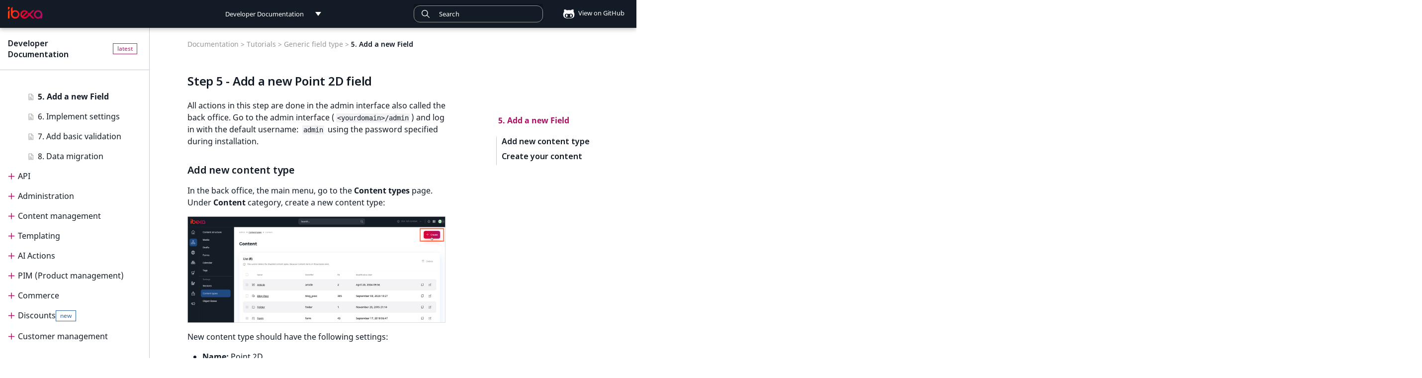

--- FILE ---
content_type: text/html; charset=utf-8
request_url: https://doc.ibexa.co/en/latest/tutorials/generic_field_type/5_add_a_field/
body_size: 22276
content:

<!doctype html>
<html lang="en" class="no-js">
  <head>
    
      <meta charset="utf-8">
      <meta name="viewport" content="width=device-width,initial-scale=1">
      
        <meta name="description" content="Learn how to use your custom field type by adding a field to a content type and creating an instance.">
      
      
      
        <link rel="canonical" href="https://doc.ibexa.co/en/latest/tutorials/generic_field_type/5_add_a_field/">
      
      
        <link rel="prev" href="../4_introduce_a_template/">
      
      
        <link rel="next" href="../6_settings/">
      
      
      <link rel="icon" href="../../../images/favicon.png">
      <meta name="generator" content="mkdocs-1.6.1, mkdocs-material-9.6.5">
    
    <title>5. Add a new Field (Ibexa Documentation)</title>
    
      <link rel="stylesheet" href="../../../assets/stylesheets/main.8608ea7d.min.css">
      
        
        <link rel="stylesheet" href="../../../assets/stylesheets/palette.06af60db.min.css">
      
      


    
    
      
    
    
      
        
        
        <link rel="preconnect" href="https://fonts.gstatic.com" crossorigin>
        <link rel="stylesheet" href="https://fonts.googleapis.com/css?family=Roboto:300,300i,400,400i,700,700i%7CRoboto+Mono:400,400i,700,700i&display=fallback">
        <style>:root{--md-text-font:"Roboto";--md-code-font:"Roboto Mono"}</style>
      
    
    
      <link rel="stylesheet" href="../../../fonts/MavenPro.css">
    
      <link rel="stylesheet" href="../../../css/codehilite.css">
    
      <link rel="stylesheet" href="../../../css/switcher.css">
    
      <link rel="stylesheet" href="../../../css/custom.css">
    
      <link rel="stylesheet" href="../../../css/pills.css">
    
      <link rel="stylesheet" href="../../../css/page-not-found.css">
    
      <link rel="stylesheet" href="../../../css/navigation.css">
    
      <link rel="stylesheet" href="../../../css/search.css">
    
      <link rel="stylesheet" href="../../../css/docs.switcher.css">
    
      <link rel="stylesheet" href="../../../css/release-notes.css">
    
      <link rel="stylesheet" href="../../../css/jquery-ui.min.css">
    
      <link rel="stylesheet" href="//cdn.jsdelivr.net/npm/docsearch.js@2/dist/cdn/docsearch.min.css">
    
    <script>__md_scope=new URL("../../..",location),__md_hash=e=>[...e].reduce(((e,_)=>(e<<5)-e+_.charCodeAt(0)),0),__md_get=(e,_=localStorage,t=__md_scope)=>JSON.parse(_.getItem(t.pathname+"."+e)),__md_set=(e,_,t=localStorage,a=__md_scope)=>{try{t.setItem(a.pathname+"."+e,JSON.stringify(_))}catch(e){}}</script>
    
      <script>!function(e,a,t,n,o,c,i){e.GoogleAnalyticsObject=o,e.ga=e.ga||function(){(e.ga.q=e.ga.q||[]).push(arguments)},e.ga.l=1*new Date,c=a.createElement(t),i=a.getElementsByTagName(t)[0],c.async=1,c.src="https://www.google-analytics.com/analytics.js",i.parentNode.insertBefore(c,i)}(window,document,"script",0,"ga"),ga("create","",""),ga("set","anonymizeIp",!0),ga("send","pageview");var links=document.getElementsByTagName("a");if(Array.prototype.map.call(links,function(e){e.host!=document.location.host&&e.addEventListener("click",function(){var a=e.getAttribute("data-md-action")||"follow";ga("send","event","outbound",a,e.href)})}),document.forms.search){var query=document.forms.search.query;query.addEventListener("blur",function(){if(this.value){var e=document.location.pathname;ga("send","pageview",e+"?q="+this.value)}})}</script>
    
    
    
    <meta name="google-site-verification" content="AN8DVQKzis4rL9Fr3J9g3dOzY7h2jFyhqfC6ySmcgSc" />
    <script>window.eol_versions = ["2.5"];</script>
    <!-- Google Tag Manager --> <script>(function(w,d,s,l,i){w[l]=w[l]||[];w[l].push({'gtm.start': new Date().getTime(),event:'gtm.js'});var f=d.getElementsByTagName(s)[0], j=d.createElement(s),dl=l!='dataLayer'?'&l='+l:'';j.async=true;j.src= 'https://www.googletagmanager.com/gtm.js?id='+i+dl;f.parentNode.insertBefore(j,f); })(window,document,'script','dataLayer','GTM-KKQR5LG');</script> <!-- End Google Tag Manager -->
  
  <script async type="text/javascript" src="/_/static/javascript/readthedocs-addons.js"></script><meta name="readthedocs-project-slug" content="ez-systems-developer-documentation" /><meta name="readthedocs-version-slug" content="latest" /><meta name="readthedocs-resolver-filename" content="/tutorials/generic_field_type/5_add_a_field/" /><meta name="readthedocs-http-status" content="200" /></head>
  
  
    
    
    
    
    
    <body dir="ltr" data-md-color-scheme="default" data-md-color-primary="blue-grey" data-md-color-accent="deep-orange">
  
    
    <input class="md-toggle" data-md-toggle="drawer" type="checkbox" id="__drawer" autocomplete="off">
    <input class="md-toggle" data-md-toggle="search" type="checkbox" id="__search" autocomplete="off">
    <label class="md-overlay" for="__drawer"></label>
    <div data-md-component="skip">
      
        
        <a href="#step-5-add-a-new-point-2d-field" class="md-skip">
          Skip to content
        </a>
      
    </div>
    <div data-md-component="announce">
      
    </div>
    
    
      

<header class="md-header" data-md-component="header">
  <nav class="md-header__inner md-grid" aria-label="header.title">
    <label class="md-header__button md-icon" for="__drawer">
      <svg xmlns="http://www.w3.org/2000/svg" viewBox="0 0 24 24"><path d="M3 6h18v2H3zm0 5h18v2H3zm0 5h18v2H3z"/></svg>
    </label>
    <a href="https://doc.ibexa.co/en/latest/" title="Developer Documentation" class="md-header__button md-logo" aria-label="Developer Documentation">
      <img src="../../../images/ibexa-dxp-logo.png">
    </a>
    <div class="md-header__switcher push">
      <div class="md-flex__ellipsis md-header__title switcher docs-switcher" data-md-component="title">
    <div class="switcher__selected-item" tab-index="-1">
        <div class="switcher__label" title="Developer Documentation">Developer Documentation</div>
    </div>
    <div class="switcher__list">
        <dl>
            
                
                    <strong>
                
                <dd>
                    <a href="/" title="Developer Documentation">Developer Documentation</a>
                </dd>
                
                    </strong>
                
            
                
                <dd>
                    <a href="/projects/userguide" title="User Documentation">User Documentation</a>
                </dd>
                
            
                
                <dd>
                    <a href="/projects/connect" title="Connect Documentation">Connect Documentation</a>
                </dd>
                
            
        </dl>
    </div>
</div>
    </div>
    <div class="md-header__switcher">
      <div class="md-flex__ellipsis md-header__title switcher version-switcher" data-md-component="title">
    
    <div class="rst-other-versions switcher__list">
        <dd id="older-versions" hidden><a>Older versions</a></dd>
    </div>
</div>
    </div>
    <label class="md-header__button md-icon" for="__search">
        <svg xmlns="http://www.w3.org/2000/svg" viewBox="0 0 24 24"><path d="M9.5 3A6.5 6.5 0 0 1 16 9.5c0 1.61-.59 3.09-1.56 4.23l.27.27h.79l5 5-1.5 1.5-5-5v-.79l-.27-.27A6.52 6.52 0 0 1 9.5 16 6.5 6.5 0 0 1 3 9.5 6.5 6.5 0 0 1 9.5 3m0 2C7 5 5 7 5 9.5S7 14 9.5 14 14 12 14 9.5 12 5 9.5 5"/></svg>
    </label>
    

<div class="md-search" data-md-component="search" role="dialog">
  <label class="md-search__overlay" for="__search"></label>
  <div class="md-search__inner" role="search">
    <form class="md-search__form" name="search">
      <input type="text" id="search_input" class="md-search__input" name="query" aria-label="Search" placeholder="Search" autocapitalize="off" autocorrect="off" autocomplete="off" spellcheck="false" data-md-component="search-query" data-md-state="active" required>
      <label class="md-search__icon md-icon" for="__search">
        <svg><use xlink:href="../../../images/icons.svg#search" /></svg>
        <svg xmlns="http://www.w3.org/2000/svg" viewBox="0 0 24 24"><path d="M20 11v2H8l5.5 5.5-1.42 1.42L4.16 12l7.92-7.92L13.5 5.5 8 11z"/></svg>
      </label>
    </form>
    <div class="md-search__output">
      <div class="md-search__scrollwrap" data-md-scrollfix>
        <div class="md-search-result" data-md-component="search-result">
          <div class="md-search-result__meta">
            Initializing search
          </div>
          <ol class="md-search-result__list"></ol>
        </div>
      </div>
    </div>
  </div>
</div>
    
      <div class="md-header__source">
        
<a href="https://github.com/ibexa/documentation-developer/blob/master/docs/tutorials/generic_field_type/5_add_a_field.md" title="source.link.title" class="source-github">
    <div class="md-source__icon md-icon">
        <svg xmlns="http://www.w3.org/2000/svg" viewBox="0 0 480 512"><!--! Font Awesome Free 6.7.2 by @fontawesome - https://fontawesome.com License - https://fontawesome.com/license/free (Icons: CC BY 4.0, Fonts: SIL OFL 1.1, Code: MIT License) Copyright 2024 Fonticons, Inc.--><path d="M186.1 328.7c0 20.9-10.9 55.1-36.7 55.1s-36.7-34.2-36.7-55.1 10.9-55.1 36.7-55.1 36.7 34.2 36.7 55.1M480 278.2c0 31.9-3.2 65.7-17.5 95-37.9 76.6-142.1 74.8-216.7 74.8-75.8 0-186.2 2.7-225.6-74.8-14.6-29-20.2-63.1-20.2-95 0-41.9 13.9-81.5 41.5-113.6-5.2-15.8-7.7-32.4-7.7-48.8 0-21.5 4.9-32.3 14.6-51.8 45.3 0 74.3 9 108.8 36 29-6.9 58.8-10 88.7-10 27 0 54.2 2.9 80.4 9.2 34-26.7 63-35.2 107.8-35.2 9.8 19.5 14.6 30.3 14.6 51.8 0 16.4-2.6 32.7-7.7 48.2 27.5 32.4 39 72.3 39 114.2m-64.3 50.5c0-43.9-26.7-82.6-73.5-82.6-18.9 0-37 3.4-56 6-14.9 2.3-29.8 3.2-45.1 3.2-15.2 0-30.1-.9-45.1-3.2-18.7-2.6-37-6-56-6-46.8 0-73.5 38.7-73.5 82.6 0 87.8 80.4 101.3 150.4 101.3h48.2c70.3 0 150.6-13.4 150.6-101.3m-82.6-55.1c-25.8 0-36.7 34.2-36.7 55.1s10.9 55.1 36.7 55.1 36.7-34.2 36.7-55.1-10.9-55.1-36.7-55.1"/></svg>
    </div>
        View on GitHub
</a>
      </div>
    
  </nav>
</header>
    
    <div class="md-container" data-md-component="container">
      
      
        
          
        
      
      <main class="md-main" data-md-component="main">
        <div class="md-main__inner md-grid">
          
    
      <div class="main_nav">
        <div class="main_nav_content">
          <div class="site-header" id="site-name">
            
            
            <a href="https://doc.ibexa.co/en/latest/">Developer Documentation</a>
          </div>
          <div class="md-sidebar md-sidebar--primary" data-md-component="navigation">
            <div class="md-sidebar__scrollwrap">
              <div class="md-sidebar__inner">
                <nav class="md-nav md-nav--primary" data-md-level="0">
  <ul class="md-nav__list" data-md-scrollfix>
    
      
      
      


  <li class="md-nav__item">
    <a href="../../.." class="md-nav__link level-1">
      Ibexa Developer Documentation
      
    </a>
  </li>

    
      
      
      


  <li class="md-nav__item md-nav__item--nested">
    
    <input class="md-nav__toggle md-toggle" data-md-toggle="nav-2" type="checkbox" id="nav-2" >
    <label class="md-nav__link level-1" for="nav-2">
      Ibexa DXP editions <span class="pill pill--new" hidden>New</span>
    </label>
    <nav class="md-nav" aria-label="Ibexa DXP editions" data-md-level="1">
      <label class="md-nav__link-title md-nav__link level-1" for="nav-2">
        Ibexa DXP editions
      </label>
      <ul class="md-nav__list" data-md-scrollfix>
        
        
          
          
          


  <li class="md-nav__item">
    <a href="../../../ibexa_products/editions/" class="md-nav__link level-2">
      Editions
      
    </a>
  </li>

        
          
          
          


  <li class="md-nav__item">
    <a href="../../../ibexa_products/ibexa_headless/" class="md-nav__link level-2">
      Ibexa Headless
      
    </a>
  </li>

        
          
          
          


  <li class="md-nav__item">
    <a href="../../../ibexa_products/ibexa_experience/" class="md-nav__link level-2">
      Ibexa Experience
      
    </a>
  </li>

        
          
          
          


  <li class="md-nav__item">
    <a href="../../../ibexa_products/ibexa_commerce/" class="md-nav__link level-2">
      Ibexa Commerce
      
    </a>
  </li>

        
      </ul>
    </nav>
  </li>

    
      
      
      


  <li class="md-nav__item md-nav__item--nested">
    
    <input class="md-nav__toggle md-toggle" data-md-toggle="nav-3" type="checkbox" id="nav-3" >
    <label class="md-nav__link level-1" for="nav-3">
      Getting started <span class="pill pill--new" hidden>New</span>
    </label>
    <nav class="md-nav" aria-label="Getting started" data-md-level="1">
      <label class="md-nav__link-title md-nav__link level-1" for="nav-3">
        Getting started
      </label>
      <ul class="md-nav__list" data-md-scrollfix>
        
        
          
          
          


  <li class="md-nav__item">
    <a href="../../../getting_started/getting_started/" class="md-nav__link level-2">
      Getting started
      
    </a>
  </li>

        
          
          
          


  <li class="md-nav__item">
    <a href="../../../getting_started/requirements/" class="md-nav__link level-2">
      Requirements
      <span class="pill pill--new">New</span>
    </a>
  </li>

        
          
          
          


  <li class="md-nav__item">
    <a href="../../../getting_started/install_ibexa_dxp/" class="md-nav__link level-2">
      Install Ibexa DXP
      
    </a>
  </li>

        
          
          
          


  <li class="md-nav__item">
    <a href="../../../getting_started/install_on_mac_os_and_windows/" class="md-nav__link level-2">
      Install on MacOS and Windows
      
    </a>
  </li>

        
          
          
          


  <li class="md-nav__item">
    <a href="../../../getting_started/install_with_ddev/" class="md-nav__link level-2">
      Install with DDEV
      
    </a>
  </li>

        
          
          
          


  <li class="md-nav__item">
    <a href="../../../getting_started/first_steps/" class="md-nav__link level-2">
      First steps
      
    </a>
  </li>

        
          
          
          


  <li class="md-nav__item">
    <a href="../../../getting_started/troubleshooting/" class="md-nav__link level-2">
      Troubleshooting
      
    </a>
  </li>

        
      </ul>
    </nav>
  </li>

    
      
      
      

  


  <li class="md-nav__item md-nav__item--active md-nav__item--nested">
    
    <input class="md-nav__toggle md-toggle" data-md-toggle="nav-4" type="checkbox" id="nav-4" checked>
    <label class="md-nav__link level-1" for="nav-4">
      Tutorials <span class="pill pill--new" hidden>New</span>
    </label>
    <nav class="md-nav" aria-label="Tutorials" data-md-level="1">
      <label class="md-nav__link-title md-nav__link level-1" for="nav-4">
        Tutorials
      </label>
      <ul class="md-nav__list" data-md-scrollfix>
        
        
          
          
          


  <li class="md-nav__item">
    <a href="../../tutorials/" class="md-nav__link level-2">
      Tutorials
      
    </a>
  </li>

        
          
          
          


  <li class="md-nav__item md-nav__item--nested">
    
    <input class="md-nav__toggle md-toggle" data-md-toggle="nav-4-2" type="checkbox" id="nav-4-2" >
    <label class="md-nav__link level-2" for="nav-4-2">
      Beginner tutorial <span class="pill pill--new" hidden>New</span>
    </label>
    <nav class="md-nav" aria-label="Beginner tutorial" data-md-level="2">
      <label class="md-nav__link-title md-nav__link level-2" for="nav-4-2">
        Beginner tutorial
      </label>
      <ul class="md-nav__list" data-md-scrollfix>
        
        
          
          
          


  <li class="md-nav__item">
    <a href="../../beginner_tutorial/beginner_tutorial/" class="md-nav__link level-3">
      Beginner tutorial
      
    </a>
  </li>

        
          
          
          


  <li class="md-nav__item">
    <a href="../../beginner_tutorial/1_get_ready/" class="md-nav__link level-3">
      1. Get ready
      
    </a>
  </li>

        
          
          
          


  <li class="md-nav__item">
    <a href="../../beginner_tutorial/2_create_the_content_model/" class="md-nav__link level-3">
      2. Create the content model
      
    </a>
  </li>

        
          
          
          


  <li class="md-nav__item">
    <a href="../../beginner_tutorial/3_customize_the_front_page/" class="md-nav__link level-3">
      3. Customize the front page
      
    </a>
  </li>

        
          
          
          


  <li class="md-nav__item">
    <a href="../../beginner_tutorial/4_display_single_content_item/" class="md-nav__link level-3">
      4. Display a single content item
      
    </a>
  </li>

        
          
          
          


  <li class="md-nav__item">
    <a href="../../beginner_tutorial/5_display_a_list_of_content_items/" class="md-nav__link level-3">
      5. Display a list of content items
      
    </a>
  </li>

        
          
          
          


  <li class="md-nav__item">
    <a href="../../beginner_tutorial/6_improve_configuration/" class="md-nav__link level-3">
      6. Improve configuration
      
    </a>
  </li>

        
          
          
          


  <li class="md-nav__item">
    <a href="../../beginner_tutorial/7_embed_content/" class="md-nav__link level-3">
      7. Embed content
      
    </a>
  </li>

        
          
          
          


  <li class="md-nav__item">
    <a href="../../beginner_tutorial/8_enable_account_registration/" class="md-nav__link level-3">
      8. Enable account registration
      
    </a>
  </li>

        
      </ul>
    </nav>
  </li>

        
          
          
          


  <li class="md-nav__item md-nav__item--nested">
    
    <input class="md-nav__toggle md-toggle" data-md-toggle="nav-4-3" type="checkbox" id="nav-4-3" >
    <label class="md-nav__link level-2" for="nav-4-3">
      Page and Form tutorial <span class="pill pill--new" hidden>New</span>
    </label>
    <nav class="md-nav" aria-label="Page and Form tutorial" data-md-level="2">
      <label class="md-nav__link-title md-nav__link level-2" for="nav-4-3">
        Page and Form tutorial
      </label>
      <ul class="md-nav__list" data-md-scrollfix>
        
        
          
          
          


  <li class="md-nav__item">
    <a href="../../page_and_form_tutorial/page_and_form_tutorial/" class="md-nav__link level-3">
      Page and Form tutorial
      
    </a>
  </li>

        
          
          
          


  <li class="md-nav__item">
    <a href="../../page_and_form_tutorial/1_get_a_starter_website/" class="md-nav__link level-3">
      1. Get a starter website
      
    </a>
  </li>

        
          
          
          


  <li class="md-nav__item">
    <a href="../../page_and_form_tutorial/2_prepare_the_landing_page/" class="md-nav__link level-3">
      2. Prepare the landing page
      
    </a>
  </li>

        
          
          
          


  <li class="md-nav__item">
    <a href="../../page_and_form_tutorial/3_use_existing_blocks/" class="md-nav__link level-3">
      3. Use existing blocks
      
    </a>
  </li>

        
          
          
          


  <li class="md-nav__item">
    <a href="../../page_and_form_tutorial/4_create_a_custom_block/" class="md-nav__link level-3">
      4. Create a custom block
      
    </a>
  </li>

        
          
          
          


  <li class="md-nav__item">
    <a href="../../page_and_form_tutorial/5_create_newsletter_form/" class="md-nav__link level-3">
      5. Create a newsletter form
      
    </a>
  </li>

        
      </ul>
    </nav>
  </li>

        
          
          
          

  


  <li class="md-nav__item md-nav__item--active md-nav__item--nested">
    
    <input class="md-nav__toggle md-toggle" data-md-toggle="nav-4-4" type="checkbox" id="nav-4-4" checked>
    <label class="md-nav__link level-2" for="nav-4-4">
      Generic field type <span class="pill pill--new" hidden>New</span>
    </label>
    <nav class="md-nav" aria-label="Generic field type" data-md-level="2">
      <label class="md-nav__link-title md-nav__link level-2" for="nav-4-4">
        Generic field type
      </label>
      <ul class="md-nav__list" data-md-scrollfix>
        
        
          
          
          


  <li class="md-nav__item">
    <a href="../creating_a_point2d_field_type/" class="md-nav__link level-3">
      Creating Point 2D field type
      
    </a>
  </li>

        
          
          
          


  <li class="md-nav__item">
    <a href="../1_implement_the_point2d_value_class/" class="md-nav__link level-3">
      1. Implement Value class
      
    </a>
  </li>

        
          
          
          


  <li class="md-nav__item">
    <a href="../2_define_point2d_field_type/" class="md-nav__link level-3">
      2. Define field type
      
    </a>
  </li>

        
          
          
          


  <li class="md-nav__item">
    <a href="../3_create_form_for_point2d/" class="md-nav__link level-3">
      3. Create a form
      
    </a>
  </li>

        
          
          
          


  <li class="md-nav__item">
    <a href="../4_introduce_a_template/" class="md-nav__link level-3">
      4. Introduce a template
      
    </a>
  </li>

        
          
          
          

  


  <li class="md-nav__item md-nav__item--active">
    
    <input class="md-nav__toggle md-toggle" data-md-toggle="toc" type="checkbox" id="__toc">
    
      
    
    
      <label class="md-nav__link md-nav__link--active" for="__toc">
        5. Add a new Field
      </label>
    
    <a href="./" class="md-nav__link level-3 md-nav__link--active">
      5. Add a new Field
      
    </a>
    
      
<nav class="md-nav md-nav--secondary" aria-label="toc.title">
  
  
    
  
  
    <label class="md-nav__title" for="__toc">
      5. Add a new Field
    </label>
    <ul class="md-nav__list" data-md-scrollfix>
      
        
        <li class="md-nav__item level-1 ">
          <a href="#add-new-content-type" title="Add new content type" class="md-nav__link">
            Add new content type
          </a>
          
        </li>
      
        
        <li class="md-nav__item level-1 ">
          <a href="#create-your-content" title="Create your content" class="md-nav__link">
            Create your content
          </a>
          
        </li>
      
    </ul>
  
</nav>
    
  </li>

        
          
          
          


  <li class="md-nav__item">
    <a href="../6_settings/" class="md-nav__link level-3">
      6. Implement settings
      
    </a>
  </li>

        
          
          
          


  <li class="md-nav__item">
    <a href="../7_add_a_validation/" class="md-nav__link level-3">
      7. Add basic validation
      
    </a>
  </li>

        
          
          
          


  <li class="md-nav__item">
    <a href="../8_data_migration/" class="md-nav__link level-3">
      8. Data migration
      
    </a>
  </li>

        
      </ul>
    </nav>
  </li>

        
      </ul>
    </nav>
  </li>

    
      
      
      


  <li class="md-nav__item md-nav__item--nested">
    
    <input class="md-nav__toggle md-toggle" data-md-toggle="nav-5" type="checkbox" id="nav-5" >
    <label class="md-nav__link level-1" for="nav-5">
      API <span class="pill pill--new" hidden>New</span>
    </label>
    <nav class="md-nav" aria-label="API" data-md-level="1">
      <label class="md-nav__link-title md-nav__link level-1" for="nav-5">
        API
      </label>
      <ul class="md-nav__list" data-md-scrollfix>
        
        
          
          
          


  <li class="md-nav__item">
    <a href="../../../api/api/" class="md-nav__link level-2">
      API
      
    </a>
  </li>

        
          
          
          


  <li class="md-nav__item md-nav__item--nested">
    
    <input class="md-nav__toggle md-toggle" data-md-toggle="nav-5-2" type="checkbox" id="nav-5-2" >
    <label class="md-nav__link level-2" for="nav-5-2">
      PHP API <span class="pill pill--new" hidden>New</span>
    </label>
    <nav class="md-nav" aria-label="PHP API" data-md-level="2">
      <label class="md-nav__link-title md-nav__link level-2" for="nav-5-2">
        PHP API
      </label>
      <ul class="md-nav__list" data-md-scrollfix>
        
        
          
          
          


  <li class="md-nav__item">
    <a href="../../../api/php_api/php_api/" class="md-nav__link level-3">
      PHP API usage
      
    </a>
  </li>

        
          
          
          


  <li class="md-nav__item">
    <a href="../../../api/php_api/php_api_reference/" class="md-nav__link level-3">
      PHP API reference
      
    </a>
  </li>

        
      </ul>
    </nav>
  </li>

        
          
          
          


  <li class="md-nav__item md-nav__item--nested">
    
    <input class="md-nav__toggle md-toggle" data-md-toggle="nav-5-3" type="checkbox" id="nav-5-3" >
    <label class="md-nav__link level-2" for="nav-5-3">
      REST API <span class="pill pill--new" hidden>New</span>
    </label>
    <nav class="md-nav" aria-label="REST API" data-md-level="2">
      <label class="md-nav__link-title md-nav__link level-2" for="nav-5-3">
        REST API
      </label>
      <ul class="md-nav__list" data-md-scrollfix>
        
        
          
          
          


  <li class="md-nav__item md-nav__item--nested">
    
    <input class="md-nav__toggle md-toggle" data-md-toggle="nav-5-3-1" type="checkbox" id="nav-5-3-1" >
    <label class="md-nav__link level-3" for="nav-5-3-1">
      REST API usage <span class="pill pill--new" hidden>New</span>
    </label>
    <nav class="md-nav" aria-label="REST API usage" data-md-level="3">
      <label class="md-nav__link-title md-nav__link level-3" for="nav-5-3-1">
        REST API usage
      </label>
      <ul class="md-nav__list" data-md-scrollfix>
        
        
          
          
          


  <li class="md-nav__item">
    <a href="../../../api/rest_api/rest_api_usage/rest_api_usage/" class="md-nav__link level-4">
      REST API usage
      
    </a>
  </li>

        
          
          
          


  <li class="md-nav__item">
    <a href="../../../api/rest_api/rest_api_usage/rest_requests/" class="md-nav__link level-4">
      REST requests
      
    </a>
  </li>

        
          
          
          


  <li class="md-nav__item">
    <a href="../../../api/rest_api/rest_api_usage/rest_responses/" class="md-nav__link level-4">
      REST responses
      
    </a>
  </li>

        
          
          
          


  <li class="md-nav__item">
    <a href="../../../api/rest_api/rest_api_usage/testing_rest_api/" class="md-nav__link level-4">
      Testing REST API
      
    </a>
  </li>

        
      </ul>
    </nav>
  </li>

        
          
          
          


  <li class="md-nav__item">
    <a href="../../../api/rest_api/rest_api_reference/rest_api_reference.html" class="md-nav__link level-3">
      REST API reference
      
    </a>
  </li>

        
          
          
          


  <li class="md-nav__item md-nav__item--nested">
    
    <input class="md-nav__toggle md-toggle" data-md-toggle="nav-5-3-3" type="checkbox" id="nav-5-3-3" >
    <label class="md-nav__link level-3" for="nav-5-3-3">
      Extending REST API <span class="pill pill--new" hidden>New</span>
    </label>
    <nav class="md-nav" aria-label="Extending REST API" data-md-level="3">
      <label class="md-nav__link-title md-nav__link level-3" for="nav-5-3-3">
        Extending REST API
      </label>
      <ul class="md-nav__list" data-md-scrollfix>
        
        
          
          
          


  <li class="md-nav__item">
    <a href="../../../api/rest_api/extending_rest_api/adding_custom_media_type/" class="md-nav__link level-4">
      Adding custom media type
      
    </a>
  </li>

        
          
          
          


  <li class="md-nav__item">
    <a href="../../../api/rest_api/extending_rest_api/creating_new_rest_resource/" class="md-nav__link level-4">
      Creating new REST resource
      
    </a>
  </li>

        
      </ul>
    </nav>
  </li>

        
          
          
          


  <li class="md-nav__item">
    <a href="../../../api/rest_api/rest_api_authentication/" class="md-nav__link level-3">
      REST API authentication
      
    </a>
  </li>

        
      </ul>
    </nav>
  </li>

        
          
          
          


  <li class="md-nav__item md-nav__item--nested">
    
    <input class="md-nav__toggle md-toggle" data-md-toggle="nav-5-4" type="checkbox" id="nav-5-4" >
    <label class="md-nav__link level-2" for="nav-5-4">
      GraphQL <span class="pill pill--new" hidden>New</span>
    </label>
    <nav class="md-nav" aria-label="GraphQL" data-md-level="2">
      <label class="md-nav__link-title md-nav__link level-2" for="nav-5-4">
        GraphQL
      </label>
      <ul class="md-nav__list" data-md-scrollfix>
        
        
          
          
          


  <li class="md-nav__item">
    <a href="../../../api/graphql/graphql/" class="md-nav__link level-3">
      GraphQL
      
    </a>
  </li>

        
          
          
          


  <li class="md-nav__item">
    <a href="../../../api/graphql/graphql_queries/" class="md-nav__link level-3">
      GraphQL queries
      
    </a>
  </li>

        
          
          
          


  <li class="md-nav__item">
    <a href="../../../api/graphql/graphql_operations/" class="md-nav__link level-3">
      GraphQL operations
      
    </a>
  </li>

        
          
          
          


  <li class="md-nav__item">
    <a href="../../../api/graphql/graphql_customization/" class="md-nav__link level-3">
      GraphQL customization
      
    </a>
  </li>

        
          
          
          


  <li class="md-nav__item">
    <a href="../../../api/graphql/graphql_custom_ft/" class="md-nav__link level-3">
      GraphQL custom field type
      
    </a>
  </li>

        
      </ul>
    </nav>
  </li>

        
          
          
          


  <li class="md-nav__item md-nav__item--nested">
    
    <input class="md-nav__toggle md-toggle" data-md-toggle="nav-5-5" type="checkbox" id="nav-5-5" >
    <label class="md-nav__link level-2" for="nav-5-5">
      Event reference <span class="pill pill--new" hidden>New</span>
    </label>
    <nav class="md-nav" aria-label="Event reference" data-md-level="2">
      <label class="md-nav__link-title md-nav__link level-2" for="nav-5-5">
        Event reference
      </label>
      <ul class="md-nav__list" data-md-scrollfix>
        
        
          
          
          


  <li class="md-nav__item">
    <a href="../../../api/event_reference/event_reference/" class="md-nav__link level-3">
      Event reference
      
    </a>
  </li>

        
          
          
          


  <li class="md-nav__item">
    <a href="../../../api/event_reference/content_events/" class="md-nav__link level-3">
      Content events
      
    </a>
  </li>

        
          
          
          


  <li class="md-nav__item">
    <a href="../../../api/event_reference/content_type_events/" class="md-nav__link level-3">
      Content type events
      
    </a>
  </li>

        
          
          
          


  <li class="md-nav__item">
    <a href="../../../api/event_reference/location_events/" class="md-nav__link level-3">
      Location events
      
    </a>
  </li>

        
          
          
          


  <li class="md-nav__item">
    <a href="../../../api/event_reference/catalog_events/" class="md-nav__link level-3">
      Catalog events
      
    </a>
  </li>

        
          
          
          


  <li class="md-nav__item">
    <a href="../../../api/event_reference/cart_events/" class="md-nav__link level-3">
      Cart events
      
    </a>
  </li>

        
          
          
          


  <li class="md-nav__item">
    <a href="../../../api/event_reference/order_management_events/" class="md-nav__link level-3">
      Order management events
      
    </a>
  </li>

        
          
          
          


  <li class="md-nav__item">
    <a href="../../../api/event_reference/payment_events/" class="md-nav__link level-3">
      Payment events
      
    </a>
  </li>

        
          
          
          


  <li class="md-nav__item">
    <a href="../../../api/event_reference/language_events/" class="md-nav__link level-3">
      Language events
      
    </a>
  </li>

        
          
          
          


  <li class="md-nav__item">
    <a href="../../../api/event_reference/section_events/" class="md-nav__link level-3">
      Section events
      
    </a>
  </li>

        
          
          
          


  <li class="md-nav__item">
    <a href="../../../api/event_reference/object_state_events/" class="md-nav__link level-3">
      Object state events
      
    </a>
  </li>

        
          
          
          


  <li class="md-nav__item">
    <a href="../../../api/event_reference/taxonomy_events/" class="md-nav__link level-3">
      Taxonomy events
      
    </a>
  </li>

        
          
          
          


  <li class="md-nav__item">
    <a href="../../../api/event_reference/role_events/" class="md-nav__link level-3">
      Role events
      
    </a>
  </li>

        
          
          
          


  <li class="md-nav__item">
    <a href="../../../api/event_reference/user_events/" class="md-nav__link level-3">
      User events
      
    </a>
  </li>

        
          
          
          


  <li class="md-nav__item">
    <a href="../../../api/event_reference/segmentation_events/" class="md-nav__link level-3">
      Segmentation events
      
    </a>
  </li>

        
          
          
          


  <li class="md-nav__item">
    <a href="../../../api/event_reference/page_events/" class="md-nav__link level-3">
      Page events
      
    </a>
  </li>

        
          
          
          


  <li class="md-nav__item">
    <a href="../../../api/event_reference/site_events/" class="md-nav__link level-3">
      Site events
      
    </a>
  </li>

        
          
          
          


  <li class="md-nav__item">
    <a href="../../../api/event_reference/url_events/" class="md-nav__link level-3">
      URL events
      
    </a>
  </li>

        
          
          
          


  <li class="md-nav__item">
    <a href="../../../api/event_reference/trash_events/" class="md-nav__link level-3">
      Trash events
      
    </a>
  </li>

        
          
          
          


  <li class="md-nav__item">
    <a href="../../../api/event_reference/twig_component_events/" class="md-nav__link level-3">
      Twig Components
      
    </a>
  </li>

        
          
          
          


  <li class="md-nav__item">
    <a href="../../../api/event_reference/ai_action_events/" class="md-nav__link level-3">
      AI Action events
      
    </a>
  </li>

        
          
          
          


  <li class="md-nav__item">
    <a href="../../../api/event_reference/discounts_events/" class="md-nav__link level-3">
      Discounts events
      
    </a>
  </li>

        
          
          
          


  <li class="md-nav__item">
    <a href="../../../api/event_reference/collaboration_events/" class="md-nav__link level-3">
      Collaboration events
      
    </a>
  </li>

        
          
          
          


  <li class="md-nav__item">
    <a href="../../../api/event_reference/other_events/" class="md-nav__link level-3">
      Other events
      
    </a>
  </li>

        
      </ul>
    </nav>
  </li>

        
      </ul>
    </nav>
  </li>

    
      
      
      


  <li class="md-nav__item md-nav__item--nested">
    
    <input class="md-nav__toggle md-toggle" data-md-toggle="nav-6" type="checkbox" id="nav-6" >
    <label class="md-nav__link level-1" for="nav-6">
      Administration <span class="pill pill--new" hidden>New</span>
    </label>
    <nav class="md-nav" aria-label="Administration" data-md-level="1">
      <label class="md-nav__link-title md-nav__link level-1" for="nav-6">
        Administration
      </label>
      <ul class="md-nav__list" data-md-scrollfix>
        
        
          
          
          


  <li class="md-nav__item">
    <a href="../../../administration/administration/" class="md-nav__link level-2">
      Administration
      
    </a>
  </li>

        
          
          
          


  <li class="md-nav__item md-nav__item--nested">
    
    <input class="md-nav__toggle md-toggle" data-md-toggle="nav-6-2" type="checkbox" id="nav-6-2" >
    <label class="md-nav__link level-2" for="nav-6-2">
      Project organization <span class="pill pill--new" hidden>New</span>
    </label>
    <nav class="md-nav" aria-label="Project organization" data-md-level="2">
      <label class="md-nav__link-title md-nav__link level-2" for="nav-6-2">
        Project organization
      </label>
      <ul class="md-nav__list" data-md-scrollfix>
        
        
          
          
          


  <li class="md-nav__item">
    <a href="../../../administration/project_organization/project_organization/" class="md-nav__link level-3">
      Project organization
      
    </a>
  </li>

        
          
          
          


  <li class="md-nav__item">
    <a href="../../../administration/project_organization/architecture/" class="md-nav__link level-3">
      Architecture
      
    </a>
  </li>

        
          
          
          


  <li class="md-nav__item">
    <a href="../../../administration/project_organization/bundles/" class="md-nav__link level-3">
      Bundles
      
    </a>
  </li>

        
      </ul>
    </nav>
  </li>

        
          
          
          


  <li class="md-nav__item md-nav__item--nested">
    
    <input class="md-nav__toggle md-toggle" data-md-toggle="nav-6-3" type="checkbox" id="nav-6-3" >
    <label class="md-nav__link level-2" for="nav-6-3">
      Dashboard <span class="pill pill--new" hidden>New</span>
    </label>
    <nav class="md-nav" aria-label="Dashboard" data-md-level="2">
      <label class="md-nav__link-title md-nav__link level-2" for="nav-6-3">
        Dashboard
      </label>
      <ul class="md-nav__list" data-md-scrollfix>
        
        
          
          
          


  <li class="md-nav__item">
    <a href="../../../administration/dashboard/configure_default_dashboard/" class="md-nav__link level-3">
      Configure default dashboard
      
    </a>
  </li>

        
          
          
          


  <li class="md-nav__item">
    <a href="../../../administration/dashboard/customize_dashboard/" class="md-nav__link level-3">
      Customize dashboard
      
    </a>
  </li>

        
          
          
          


  <li class="md-nav__item">
    <a href="../../../administration/dashboard/php_api_dashboard_service/" class="md-nav__link level-3">
      PHP API Dashboard service
      
    </a>
  </li>

        
      </ul>
    </nav>
  </li>

        
          
          
          


  <li class="md-nav__item md-nav__item--nested">
    
    <input class="md-nav__toggle md-toggle" data-md-toggle="nav-6-4" type="checkbox" id="nav-6-4" >
    <label class="md-nav__link level-2" for="nav-6-4">
      Admin panel <span class="pill pill--new" hidden>New</span>
    </label>
    <nav class="md-nav" aria-label="Admin panel" data-md-level="2">
      <label class="md-nav__link-title md-nav__link level-2" for="nav-6-4">
        Admin panel
      </label>
      <ul class="md-nav__list" data-md-scrollfix>
        
        
          
          
          


  <li class="md-nav__item">
    <a href="../../../administration/admin_panel/admin_panel/" class="md-nav__link level-3">
      Admin panel
      
    </a>
  </li>

        
          
          
          


  <li class="md-nav__item">
    <a href="../../../administration/admin_panel/users_admin_panel/" class="md-nav__link level-3">
      Users
      
    </a>
  </li>

        
          
          
          


  <li class="md-nav__item">
    <a href="../../../administration/admin_panel/roles_admin_panel/" class="md-nav__link level-3">
      Roles
      
    </a>
  </li>

        
          
          
          


  <li class="md-nav__item">
    <a href="../../../administration/admin_panel/url_management_admin_panel/" class="md-nav__link level-3">
      URL Management
      
    </a>
  </li>

        
          
          
          


  <li class="md-nav__item">
    <a href="../../../administration/admin_panel/languages_admin_panel/" class="md-nav__link level-3">
      Languages
      
    </a>
  </li>

        
          
          
          


  <li class="md-nav__item">
    <a href="../../../administration/admin_panel/segments_admin_panel/" class="md-nav__link level-3">
      Segments
      
    </a>
  </li>

        
          
          
          


  <li class="md-nav__item">
    <a href="../../../administration/admin_panel/corporate_admin_panel/" class="md-nav__link level-3">
      Corporate
      
    </a>
  </li>

        
          
          
          


  <li class="md-nav__item">
    <a href="../../../administration/admin_panel/workflow_admin_panel/" class="md-nav__link level-3">
      Workflow
      
    </a>
  </li>

        
          
          
          


  <li class="md-nav__item">
    <a href="../../../administration/admin_panel/system_information_admin_panel/" class="md-nav__link level-3">
      System Information
      
    </a>
  </li>

        
      </ul>
    </nav>
  </li>

        
          
          
          


  <li class="md-nav__item md-nav__item--nested">
    
    <input class="md-nav__toggle md-toggle" data-md-toggle="nav-6-5" type="checkbox" id="nav-6-5" >
    <label class="md-nav__link level-2" for="nav-6-5">
      Content organization <span class="pill pill--new" hidden>New</span>
    </label>
    <nav class="md-nav" aria-label="Content organization" data-md-level="2">
      <label class="md-nav__link-title md-nav__link level-2" for="nav-6-5">
        Content organization
      </label>
      <ul class="md-nav__list" data-md-scrollfix>
        
        
          
          
          


  <li class="md-nav__item">
    <a href="../../../administration/content_organization/sections/" class="md-nav__link level-3">
      Sections
      
    </a>
  </li>

        
          
          
          


  <li class="md-nav__item">
    <a href="../../../administration/content_organization/content_types/" class="md-nav__link level-3">
      Content types
      
    </a>
  </li>

        
          
          
          


  <li class="md-nav__item">
    <a href="../../../administration/content_organization/object_states/" class="md-nav__link level-3">
      Object States
      
    </a>
  </li>

        
      </ul>
    </nav>
  </li>

        
          
          
          


  <li class="md-nav__item md-nav__item--nested">
    
    <input class="md-nav__toggle md-toggle" data-md-toggle="nav-6-6" type="checkbox" id="nav-6-6" >
    <label class="md-nav__link level-2" for="nav-6-6">
      Configuration <span class="pill pill--new" hidden>New</span>
    </label>
    <nav class="md-nav" aria-label="Configuration" data-md-level="2">
      <label class="md-nav__link-title md-nav__link level-2" for="nav-6-6">
        Configuration
      </label>
      <ul class="md-nav__list" data-md-scrollfix>
        
        
          
          
          


  <li class="md-nav__item">
    <a href="../../../administration/configuration/configuration/" class="md-nav__link level-3">
      Configuration
      
    </a>
  </li>

        
          
          
          


  <li class="md-nav__item">
    <a href="../../../administration/configuration/dynamic_configuration/" class="md-nav__link level-3">
      Dynamic configuration
      
    </a>
  </li>

        
          
          
          


  <li class="md-nav__item">
    <a href="../../../administration/configuration/repository_configuration/" class="md-nav__link level-3">
      Repository configuration
      
    </a>
  </li>

        
      </ul>
    </nav>
  </li>

        
          
          
          


  <li class="md-nav__item md-nav__item--nested">
    
    <input class="md-nav__toggle md-toggle" data-md-toggle="nav-6-7" type="checkbox" id="nav-6-7" >
    <label class="md-nav__link level-2" for="nav-6-7">
      Back office <span class="pill pill--new" hidden>New</span>
    </label>
    <nav class="md-nav" aria-label="Back office" data-md-level="2">
      <label class="md-nav__link-title md-nav__link level-2" for="nav-6-7">
        Back office
      </label>
      <ul class="md-nav__list" data-md-scrollfix>
        
        
          
          
          


  <li class="md-nav__item">
    <a href="../../../administration/back_office/back_office/" class="md-nav__link level-3">
      Back office
      
    </a>
  </li>

        
          
          
          


  <li class="md-nav__item">
    <a href="../../../administration/back_office/back_office_configuration/" class="md-nav__link level-3">
      Configuration
      
    </a>
  </li>

        
          
          
          


  <li class="md-nav__item">
    <a href="../../../administration/back_office/content_tree/" class="md-nav__link level-3">
      Content tree
      
    </a>
  </li>

        
          
          
          


  <li class="md-nav__item md-nav__item--nested">
    
    <input class="md-nav__toggle md-toggle" data-md-toggle="nav-6-7-4" type="checkbox" id="nav-6-7-4" >
    <label class="md-nav__link level-3" for="nav-6-7-4">
      Back office elements <span class="pill pill--new" hidden>New</span>
    </label>
    <nav class="md-nav" aria-label="Back office elements" data-md-level="3">
      <label class="md-nav__link-title md-nav__link level-3" for="nav-6-7-4">
        Back office elements
      </label>
      <ul class="md-nav__list" data-md-scrollfix>
        
        
          
          
          


  <li class="md-nav__item">
    <a href="../../../administration/back_office/back_office_elements/reusable_components/" class="md-nav__link level-4">
      Reusable components
      
    </a>
  </li>

        
          
          
          


  <li class="md-nav__item">
    <a href="../../../administration/back_office/back_office_elements/add_dropdowns/" class="md-nav__link level-4">
      Add drop-downs
      
    </a>
  </li>

        
          
          
          


  <li class="md-nav__item">
    <a href="../../../administration/back_office/back_office_elements/custom_icons/" class="md-nav__link level-4">
      Custom icons
      
    </a>
  </li>

        
          
          
          


  <li class="md-nav__item">
    <a href="../../../administration/back_office/back_office_elements/add_drag_and_drop/" class="md-nav__link level-4">
      Add drag and drop
      
    </a>
  </li>

        
          
          
          


  <li class="md-nav__item">
    <a href="../../../administration/back_office/back_office_elements/custom_components/" class="md-nav__link level-4">
      Custom components
      
    </a>
  </li>

        
          
          
          


  <li class="md-nav__item">
    <a href="../../../administration/back_office/back_office_elements/formatting_date_and_time/" class="md-nav__link level-4">
      Formatting date and time
      
    </a>
  </li>

        
          
          
          


  <li class="md-nav__item">
    <a href="../../../administration/back_office/back_office_elements/extending_thumbnails/" class="md-nav__link level-4">
      Extending thumbnails
      
    </a>
  </li>

        
          
          
          


  <li class="md-nav__item">
    <a href="../../../administration/back_office/back_office_elements/importing_assets_from_bundle/" class="md-nav__link level-4">
      Importing assets from a bundle
      
    </a>
  </li>

        
      </ul>
    </nav>
  </li>

        
          
          
          


  <li class="md-nav__item md-nav__item--nested">
    
    <input class="md-nav__toggle md-toggle" data-md-toggle="nav-6-7-5" type="checkbox" id="nav-6-7-5" >
    <label class="md-nav__link level-3" for="nav-6-7-5">
      Back office tabs <span class="pill pill--new" hidden>New</span>
    </label>
    <nav class="md-nav" aria-label="Back office tabs" data-md-level="3">
      <label class="md-nav__link-title md-nav__link level-3" for="nav-6-7-5">
        Back office tabs
      </label>
      <ul class="md-nav__list" data-md-scrollfix>
        
        
          
          
          


  <li class="md-nav__item">
    <a href="../../../administration/back_office/back_office_tabs/back_office_tabs/" class="md-nav__link level-4">
      Back office tabs
      
    </a>
  </li>

        
          
          
          


  <li class="md-nav__item">
    <a href="../../../administration/back_office/back_office_tabs/create_dashboard_tab/" class="md-nav__link level-4">
      Create dashboard tab
      
    </a>
  </li>

        
      </ul>
    </nav>
  </li>

        
          
          
          


  <li class="md-nav__item">
    <a href="../../../administration/back_office/content_tab_switcher/" class="md-nav__link level-3">
      Tab switcher in Content edit page
      
    </a>
  </li>

        
          
          
          


  <li class="md-nav__item">
    <a href="../../../administration/back_office/content_type_anchor_menu/" class="md-nav__link level-3">
      Add anchor menu to content type edit screen
      
    </a>
  </li>

        
          
          
          


  <li class="md-nav__item md-nav__item--nested">
    
    <input class="md-nav__toggle md-toggle" data-md-toggle="nav-6-7-8" type="checkbox" id="nav-6-7-8" >
    <label class="md-nav__link level-3" for="nav-6-7-8">
      Back office menus <span class="pill pill--new" hidden>New</span>
    </label>
    <nav class="md-nav" aria-label="Back office menus" data-md-level="3">
      <label class="md-nav__link-title md-nav__link level-3" for="nav-6-7-8">
        Back office menus
      </label>
      <ul class="md-nav__list" data-md-scrollfix>
        
        
          
          
          


  <li class="md-nav__item">
    <a href="../../../administration/back_office/back_office_menus/back_office_menus/" class="md-nav__link level-4">
      Back office menus
      
    </a>
  </li>

        
          
          
          


  <li class="md-nav__item">
    <a href="../../../administration/back_office/back_office_menus/add_menu_item/" class="md-nav__link level-4">
      Add menu item
      
    </a>
  </li>

        
      </ul>
    </nav>
  </li>

        
          
          
          


  <li class="md-nav__item">
    <a href="../../../administration/back_office/add_user_setting/" class="md-nav__link level-3">
      Add user setting
      
    </a>
  </li>

        
          
          
          


  <li class="md-nav__item">
    <a href="../../../administration/back_office/customize_calendar/" class="md-nav__link level-3">
      Customize calendar
      
    </a>
  </li>

        
          
          
          


  <li class="md-nav__item md-nav__item--nested">
    
    <input class="md-nav__toggle md-toggle" data-md-toggle="nav-6-7-11" type="checkbox" id="nav-6-7-11" >
    <label class="md-nav__link level-3" for="nav-6-7-11">
      Browser <span class="pill pill--new" hidden>New</span>
    </label>
    <nav class="md-nav" aria-label="Browser" data-md-level="3">
      <label class="md-nav__link-title md-nav__link level-3" for="nav-6-7-11">
        Browser
      </label>
      <ul class="md-nav__list" data-md-scrollfix>
        
        
          
          
          


  <li class="md-nav__item">
    <a href="../../../administration/back_office/browser/browser/" class="md-nav__link level-4">
      Browser
      
    </a>
  </li>

        
          
          
          


  <li class="md-nav__item">
    <a href="../../../administration/back_office/browser/add_browser_tab/" class="md-nav__link level-4">
      Add browser tab
      
    </a>
  </li>

        
      </ul>
    </nav>
  </li>

        
          
          
          


  <li class="md-nav__item">
    <a href="../../../administration/back_office/multifile_upload/" class="md-nav__link level-3">
      Multi-file upload
      
    </a>
  </li>

        
          
          
          


  <li class="md-nav__item">
    <a href="../../../administration/back_office/subitems_list/" class="md-nav__link level-3">
      Sub-items list
      
    </a>
  </li>

        
          
          
          


  <li class="md-nav__item">
    <a href="../../../administration/back_office/notifications/" class="md-nav__link level-3">
      Notifications
      
    </a>
  </li>

        
          
          
          


  <li class="md-nav__item md-nav__item--nested">
    
    <input class="md-nav__toggle md-toggle" data-md-toggle="nav-6-7-15" type="checkbox" id="nav-6-7-15" >
    <label class="md-nav__link level-3" for="nav-6-7-15">
      Integrated help <span class="pill pill--new" hidden>New</span>
    </label>
    <nav class="md-nav" aria-label="Integrated help" data-md-level="3">
      <label class="md-nav__link-title md-nav__link level-3" for="nav-6-7-15">
        Integrated help
      </label>
      <ul class="md-nav__list" data-md-scrollfix>
        
        
          
          
          


  <li class="md-nav__item">
    <a href="../../../administration/back_office/integrated_help/" class="md-nav__link level-4">
      Integrated help
      
    </a>
  </li>

        
          
          
          


  <li class="md-nav__item">
    <a href="../../../administration/back_office/customize_integrated_help/" class="md-nav__link level-4">
      Customize integrated help
      
    </a>
  </li>

        
      </ul>
    </nav>
  </li>

        
          
          
          


  <li class="md-nav__item md-nav__item--nested">
    
    <input class="md-nav__toggle md-toggle" data-md-toggle="nav-6-7-16" type="checkbox" id="nav-6-7-16" >
    <label class="md-nav__link level-3" for="nav-6-7-16">
      Customize search <span class="pill pill--new" hidden>New</span>
    </label>
    <nav class="md-nav" aria-label="Customize search" data-md-level="3">
      <label class="md-nav__link-title md-nav__link level-3" for="nav-6-7-16">
        Customize search
      </label>
      <ul class="md-nav__list" data-md-scrollfix>
        
        
          
          
          


  <li class="md-nav__item">
    <a href="../../../administration/back_office/customize_search_suggestion/" class="md-nav__link level-4">
      Customize search suggestion
      
    </a>
  </li>

        
          
          
          


  <li class="md-nav__item">
    <a href="../../../administration/back_office/customize_search_sorting/" class="md-nav__link level-4">
      Customize search sorting
      
    </a>
  </li>

        
      </ul>
    </nav>
  </li>

        
          
          
          


  <li class="md-nav__item">
    <a href="../../../administration/recent_activity/recent_activity/" class="md-nav__link level-3">
      Recent activity
      
    </a>
  </li>

        
      </ul>
    </nav>
  </li>

        
      </ul>
    </nav>
  </li>

    
      
      
      


  <li class="md-nav__item md-nav__item--nested">
    
    <input class="md-nav__toggle md-toggle" data-md-toggle="nav-7" type="checkbox" id="nav-7" >
    <label class="md-nav__link level-1" for="nav-7">
      Content management <span class="pill pill--new" hidden>New</span>
    </label>
    <nav class="md-nav" aria-label="Content management" data-md-level="1">
      <label class="md-nav__link-title md-nav__link level-1" for="nav-7">
        Content management
      </label>
      <ul class="md-nav__list" data-md-scrollfix>
        
        
          
          
          


  <li class="md-nav__item">
    <a href="../../../content_management/content_management/" class="md-nav__link level-2">
      Content management
      
    </a>
  </li>

        
          
          
          


  <li class="md-nav__item">
    <a href="../../../content_management/content_management_guide/" class="md-nav__link level-2">
      Content management guide
      
    </a>
  </li>

        
          
          
          


  <li class="md-nav__item">
    <a href="../../../content_management/content_model/" class="md-nav__link level-2">
      Content model
      
    </a>
  </li>

        
          
          
          


  <li class="md-nav__item">
    <a href="../../../content_management/locations/" class="md-nav__link level-2">
      Locations
      
    </a>
  </li>

        
          
          
          


  <li class="md-nav__item">
    <a href="../../../content_management/content_relations/" class="md-nav__link level-2">
      Content Relations
      
    </a>
  </li>

        
          
          
          


  <li class="md-nav__item">
    <a href="../../../content_management/content_availability/" class="md-nav__link level-2">
      Content availability
      
    </a>
  </li>

        
          
          
          


  <li class="md-nav__item md-nav__item--nested">
    
    <input class="md-nav__toggle md-toggle" data-md-toggle="nav-7-7" type="checkbox" id="nav-7-7" >
    <label class="md-nav__link level-2" for="nav-7-7">
      Taxonomy <span class="pill pill--new" hidden>New</span>
    </label>
    <nav class="md-nav" aria-label="Taxonomy" data-md-level="2">
      <label class="md-nav__link-title md-nav__link level-2" for="nav-7-7">
        Taxonomy
      </label>
      <ul class="md-nav__list" data-md-scrollfix>
        
        
          
          
          


  <li class="md-nav__item">
    <a href="../../../content_management/taxonomy/taxonomy/" class="md-nav__link level-3">
      Taxonomy
      
    </a>
  </li>

        
          
          
          


  <li class="md-nav__item">
    <a href="../../../content_management/taxonomy/taxonomy_api/" class="md-nav__link level-3">
      Taxonomy API
      
    </a>
  </li>

        
      </ul>
    </nav>
  </li>

        
          
          
          


  <li class="md-nav__item md-nav__item--nested">
    
    <input class="md-nav__toggle md-toggle" data-md-toggle="nav-7-8" type="checkbox" id="nav-7-8" >
    <label class="md-nav__link level-2" for="nav-7-8">
      Images <span class="pill pill--new" hidden>New</span>
    </label>
    <nav class="md-nav" aria-label="Images" data-md-level="2">
      <label class="md-nav__link-title md-nav__link level-2" for="nav-7-8">
        Images
      </label>
      <ul class="md-nav__list" data-md-scrollfix>
        
        
          
          
          


  <li class="md-nav__item">
    <a href="../../../content_management/images/images/" class="md-nav__link level-3">
      Images
      
    </a>
  </li>

        
          
          
          


  <li class="md-nav__item">
    <a href="../../../content_management/images/configure_image_editor/" class="md-nav__link level-3">
      Configure Image Editor
      
    </a>
  </li>

        
          
          
          


  <li class="md-nav__item">
    <a href="../../../content_management/images/extend_image_editor/" class="md-nav__link level-3">
      Extend Image Editor
      
    </a>
  </li>

        
          
          
          


  <li class="md-nav__item">
    <a href="../../../content_management/images/add_image_asset_from_dam/" class="md-nav__link level-3">
      Add Image Asset from DAM
      
    </a>
  </li>

        
          
          
          


  <li class="md-nav__item">
    <a href="../../../content_management/images/fastly_io/" class="md-nav__link level-3">
      Fastly Image Optimizer
      
    </a>
  </li>

        
      </ul>
    </nav>
  </li>

        
          
          
          


  <li class="md-nav__item md-nav__item--nested">
    
    <input class="md-nav__toggle md-toggle" data-md-toggle="nav-7-9" type="checkbox" id="nav-7-9" >
    <label class="md-nav__link level-2" for="nav-7-9">
      RichText <span class="pill pill--new" hidden>New</span>
    </label>
    <nav class="md-nav" aria-label="RichText" data-md-level="2">
      <label class="md-nav__link-title md-nav__link level-2" for="nav-7-9">
        RichText
      </label>
      <ul class="md-nav__list" data-md-scrollfix>
        
        
          
          
          


  <li class="md-nav__item">
    <a href="../../../content_management/rich_text/rich_text/" class="md-nav__link level-3">
      RichText
      
    </a>
  </li>

        
          
          
          


  <li class="md-nav__item">
    <a href="../../../content_management/rich_text/online_editor_guide/" class="md-nav__link level-3">
      Online Editor guide
      
    </a>
  </li>

        
          
          
          


  <li class="md-nav__item">
    <a href="../../../content_management/rich_text/extend_online_editor/" class="md-nav__link level-3">
      Extend Online Editor
      
    </a>
  </li>

        
          
          
          


  <li class="md-nav__item">
    <a href="../../../content_management/rich_text/create_custom_richtext_block/" class="md-nav__link level-3">
      Create custom RichText block
      
    </a>
  </li>

        
      </ul>
    </nav>
  </li>

        
          
          
          


  <li class="md-nav__item md-nav__item--nested">
    
    <input class="md-nav__toggle md-toggle" data-md-toggle="nav-7-10" type="checkbox" id="nav-7-10" >
    <label class="md-nav__link level-2" for="nav-7-10">
      File management <span class="pill pill--new" hidden>New</span>
    </label>
    <nav class="md-nav" aria-label="File management" data-md-level="2">
      <label class="md-nav__link-title md-nav__link level-2" for="nav-7-10">
        File management
      </label>
      <ul class="md-nav__list" data-md-scrollfix>
        
        
          
          
          


  <li class="md-nav__item">
    <a href="../../../content_management/file_management/file_management/" class="md-nav__link level-3">
      File management
      
    </a>
  </li>

        
          
          
          


  <li class="md-nav__item">
    <a href="../../../content_management/file_management/binary_and_media_download/" class="md-nav__link level-3">
      Binary and Media download
      
    </a>
  </li>

        
          
          
          


  <li class="md-nav__item">
    <a href="../../../content_management/file_management/file_url_handling/" class="md-nav__link level-3">
      File URL handling
      
    </a>
  </li>

        
      </ul>
    </nav>
  </li>

        
          
          
          


  <li class="md-nav__item md-nav__item--nested">
    
    <input class="md-nav__toggle md-toggle" data-md-toggle="nav-7-11" type="checkbox" id="nav-7-11" >
    <label class="md-nav__link level-2" for="nav-7-11">
      Pages <span class="pill pill--new" hidden>New</span>
    </label>
    <nav class="md-nav" aria-label="Pages" data-md-level="2">
      <label class="md-nav__link-title md-nav__link level-2" for="nav-7-11">
        Pages
      </label>
      <ul class="md-nav__list" data-md-scrollfix>
        
        
          
          
          


  <li class="md-nav__item">
    <a href="../../../content_management/pages/pages/" class="md-nav__link level-3">
      Pages
      
    </a>
  </li>

        
          
          
          


  <li class="md-nav__item">
    <a href="../../../content_management/pages/page_builder_guide/" class="md-nav__link level-3">
      Page Builder guide
      
    </a>
  </li>

        
          
          
          


  <li class="md-nav__item">
    <a href="../../../content_management/pages/page_blocks/" class="md-nav__link level-3">
      Page blocks
      
    </a>
  </li>

        
          
          
          


  <li class="md-nav__item">
    <a href="../../../content_management/pages/page_block_attributes/" class="md-nav__link level-3">
      Page block attributes
      
    </a>
  </li>

        
          
          
          


  <li class="md-nav__item">
    <a href="../../../content_management/pages/page_block_validators/" class="md-nav__link level-3">
      Page block validators
      
    </a>
  </li>

        
          
          
          


  <li class="md-nav__item">
    <a href="../../../content_management/pages/create_custom_page_block/" class="md-nav__link level-3">
      Create custom Page block
      
    </a>
  </li>

        
          
          
          


  <li class="md-nav__item">
    <a href="../../../content_management/pages/react_app_block/" class="md-nav__link level-3">
      React App page block
      
    </a>
  </li>

        
          
          
          


  <li class="md-nav__item">
    <a href="../../../content_management/pages/ibexa_connect_scenario_block/" class="md-nav__link level-3">
      Ibexa Connect scenario block
      
    </a>
  </li>

        
      </ul>
    </nav>
  </li>

        
          
          
          


  <li class="md-nav__item md-nav__item--nested">
    
    <input class="md-nav__toggle md-toggle" data-md-toggle="nav-7-12" type="checkbox" id="nav-7-12" >
    <label class="md-nav__link level-2" for="nav-7-12">
      Forms <span class="pill pill--new" hidden>New</span>
    </label>
    <nav class="md-nav" aria-label="Forms" data-md-level="2">
      <label class="md-nav__link-title md-nav__link level-2" for="nav-7-12">
        Forms
      </label>
      <ul class="md-nav__list" data-md-scrollfix>
        
        
          
          
          


  <li class="md-nav__item">
    <a href="../../../content_management/forms/forms/" class="md-nav__link level-3">
      Forms
      
    </a>
  </li>

        
          
          
          


  <li class="md-nav__item">
    <a href="../../../content_management/forms/form_builder_guide/" class="md-nav__link level-3">
      Form Builder guide
      
    </a>
  </li>

        
          
          
          


  <li class="md-nav__item">
    <a href="../../../content_management/forms/work_with_forms/" class="md-nav__link level-3">
      Work with Forms
      
    </a>
  </li>

        
          
          
          


  <li class="md-nav__item">
    <a href="../../../content_management/forms/form_api/" class="md-nav__link level-3">
      Form API
      
    </a>
  </li>

        
          
          
          


  <li class="md-nav__item">
    <a href="../../../content_management/forms/create_custom_form_field/" class="md-nav__link level-3">
      Create custom Form field
      
    </a>
  </li>

        
          
          
          


  <li class="md-nav__item">
    <a href="../../../content_management/forms/create_form_attribute/" class="md-nav__link level-3">
      Create Form attribute
      
    </a>
  </li>

        
          
          
          


  <li class="md-nav__item">
    <a href="../../../content_management/forms/customize_email_notifications/" class="md-nav__link level-3">
      Customize email notifications
      
    </a>
  </li>

        
      </ul>
    </nav>
  </li>

        
          
          
          


  <li class="md-nav__item md-nav__item--nested">
    
    <input class="md-nav__toggle md-toggle" data-md-toggle="nav-7-13" type="checkbox" id="nav-7-13" >
    <label class="md-nav__link level-2" for="nav-7-13">
      Workflow <span class="pill pill--new" hidden>New</span>
    </label>
    <nav class="md-nav" aria-label="Workflow" data-md-level="2">
      <label class="md-nav__link-title md-nav__link level-2" for="nav-7-13">
        Workflow
      </label>
      <ul class="md-nav__list" data-md-scrollfix>
        
        
          
          
          


  <li class="md-nav__item">
    <a href="../../../content_management/workflow/workflow/" class="md-nav__link level-3">
      Workflow
      
    </a>
  </li>

        
          
          
          


  <li class="md-nav__item">
    <a href="../../../content_management/workflow/workflow_api/" class="md-nav__link level-3">
      Workflow API
      
    </a>
  </li>

        
          
          
          


  <li class="md-nav__item">
    <a href="../../../content_management/workflow/add_custom_workflow_action/" class="md-nav__link level-3">
      Add custom workflow action
      
    </a>
  </li>

        
      </ul>
    </nav>
  </li>

        
          
          
          


  <li class="md-nav__item md-nav__item--nested">
    
    <input class="md-nav__toggle md-toggle" data-md-toggle="nav-7-14" type="checkbox" id="nav-7-14" >
    <label class="md-nav__link level-2" for="nav-7-14">
      URL management <span class="pill pill--new" hidden>New</span>
    </label>
    <nav class="md-nav" aria-label="URL management" data-md-level="2">
      <label class="md-nav__link-title md-nav__link level-2" for="nav-7-14">
        URL management
      </label>
      <ul class="md-nav__list" data-md-scrollfix>
        
        
          
          
          


  <li class="md-nav__item">
    <a href="../../../content_management/url_management/url_management/" class="md-nav__link level-3">
      URL management
      
    </a>
  </li>

        
          
          
          


  <li class="md-nav__item">
    <a href="../../../content_management/url_management/url_api/" class="md-nav__link level-3">
      URL API
      
    </a>
  </li>

        
      </ul>
    </nav>
  </li>

        
          
          
          


  <li class="md-nav__item">
    <a href="../../../content_management/user_generated_content/" class="md-nav__link level-2">
      User-generated content
      
    </a>
  </li>

        
          
          
          


  <li class="md-nav__item md-nav__item--nested">
    
    <input class="md-nav__toggle md-toggle" data-md-toggle="nav-7-16" type="checkbox" id="nav-7-16" >
    <label class="md-nav__link level-2" for="nav-7-16">
      Content API <span class="pill pill--new" hidden>New</span>
    </label>
    <nav class="md-nav" aria-label="Content API" data-md-level="2">
      <label class="md-nav__link-title md-nav__link level-2" for="nav-7-16">
        Content API
      </label>
      <ul class="md-nav__list" data-md-scrollfix>
        
        
          
          
          


  <li class="md-nav__item">
    <a href="../../../content_management/content_api/browsing_content/" class="md-nav__link level-3">
      Browsing content
      
    </a>
  </li>

        
          
          
          


  <li class="md-nav__item">
    <a href="../../../content_management/content_api/creating_content/" class="md-nav__link level-3">
      Creating content
      
    </a>
  </li>

        
          
          
          


  <li class="md-nav__item">
    <a href="../../../content_management/content_api/managing_content/" class="md-nav__link level-3">
      Managing content
      
    </a>
  </li>

        
      </ul>
    </nav>
  </li>

        
          
          
          


  <li class="md-nav__item md-nav__item--nested">
    
    <input class="md-nav__toggle md-toggle" data-md-toggle="nav-7-17" type="checkbox" id="nav-7-17" >
    <label class="md-nav__link level-2" for="nav-7-17">
      Content management API <span class="pill pill--new" hidden>New</span>
    </label>
    <nav class="md-nav" aria-label="Content management API" data-md-level="2">
      <label class="md-nav__link-title md-nav__link level-2" for="nav-7-17">
        Content management API
      </label>
      <ul class="md-nav__list" data-md-scrollfix>
        
        
          
          
          


  <li class="md-nav__item">
    <a href="../../../content_management/content_management_api/bookmark_api/" class="md-nav__link level-3">
      Bookmark API
      
    </a>
  </li>

        
          
          
          


  <li class="md-nav__item">
    <a href="../../../content_management/content_management_api/section_api/" class="md-nav__link level-3">
      Section API
      
    </a>
  </li>

        
          
          
          


  <li class="md-nav__item">
    <a href="../../../content_management/content_management_api/object_state_api/" class="md-nav__link level-3">
      Object state API
      
    </a>
  </li>

        
      </ul>
    </nav>
  </li>

        
          
          
          


  <li class="md-nav__item md-nav__item--nested">
    
    <input class="md-nav__toggle md-toggle" data-md-toggle="nav-7-18" type="checkbox" id="nav-7-18" >
    <label class="md-nav__link level-2" for="nav-7-18">
      Data migration <span class="pill pill--new" hidden>New</span>
    </label>
    <nav class="md-nav" aria-label="Data migration" data-md-level="2">
      <label class="md-nav__link-title md-nav__link level-2" for="nav-7-18">
        Data migration
      </label>
      <ul class="md-nav__list" data-md-scrollfix>
        
        
          
          
          


  <li class="md-nav__item">
    <a href="../../../content_management/data_migration/data_migration/" class="md-nav__link level-3">
      Data migration
      
    </a>
  </li>

        
          
          
          


  <li class="md-nav__item">
    <a href="../../../content_management/data_migration/importing_data/" class="md-nav__link level-3">
      Importing data
      
    </a>
  </li>

        
          
          
          


  <li class="md-nav__item">
    <a href="../../../content_management/data_migration/exporting_data/" class="md-nav__link level-3">
      Exporting data
      
    </a>
  </li>

        
          
          
          


  <li class="md-nav__item">
    <a href="../../../content_management/data_migration/managing_migrations/" class="md-nav__link level-3">
      Managing migrations
      
    </a>
  </li>

        
          
          
          


  <li class="md-nav__item">
    <a href="../../../content_management/data_migration/data_migration_actions/" class="md-nav__link level-3">
      Data migration actions
      
    </a>
  </li>

        
          
          
          


  <li class="md-nav__item">
    <a href="../../../content_management/data_migration/create_data_migration_step/" class="md-nav__link level-3">
      Create data migration step
      
    </a>
  </li>

        
          
          
          


  <li class="md-nav__item">
    <a href="../../../content_management/data_migration/create_data_migration_action/" class="md-nav__link level-3">
      Create data migration action
      
    </a>
  </li>

        
          
          
          


  <li class="md-nav__item">
    <a href="../../../content_management/data_migration/add_data_migration_matcher/" class="md-nav__link level-3">
      Add data migration matcher
      
    </a>
  </li>

        
          
          
          


  <li class="md-nav__item">
    <a href="../../../content_management/data_migration/data_migration_api/" class="md-nav__link level-3">
      Data migration API
      
    </a>
  </li>

        
      </ul>
    </nav>
  </li>

        
          
          
          


  <li class="md-nav__item md-nav__item--nested">
    
    <input class="md-nav__toggle md-toggle" data-md-toggle="nav-7-19" type="checkbox" id="nav-7-19" >
    <label class="md-nav__link level-2" for="nav-7-19">
      Field types <span class="pill pill--new" hidden>New</span>
    </label>
    <nav class="md-nav" aria-label="Field types" data-md-level="2">
      <label class="md-nav__link-title md-nav__link level-2" for="nav-7-19">
        Field types
      </label>
      <ul class="md-nav__list" data-md-scrollfix>
        
        
          
          
          


  <li class="md-nav__item">
    <a href="../../../content_management/field_types/field_types/" class="md-nav__link level-3">
      Field types
      
    </a>
  </li>

        
          
          
          


  <li class="md-nav__item">
    <a href="../../../content_management/field_types/type_and_value/" class="md-nav__link level-3">
      Type and Value
      
    </a>
  </li>

        
          
          
          


  <li class="md-nav__item">
    <a href="../../../content_management/field_types/form_and_template/" class="md-nav__link level-3">
      Form and template
      
    </a>
  </li>

        
          
          
          


  <li class="md-nav__item">
    <a href="../../../content_management/field_types/field_type_storage/" class="md-nav__link level-3">
      Storage
      
    </a>
  </li>

        
          
          
          


  <li class="md-nav__item">
    <a href="../../../content_management/field_types/field_type_validation/" class="md-nav__link level-3">
      Validation
      
    </a>
  </li>

        
          
          
          


  <li class="md-nav__item">
    <a href="../../../content_management/field_types/field_type_search/" class="md-nav__link level-3">
      Searching
      
    </a>
  </li>

        
          
          
          


  <li class="md-nav__item">
    <a href="../../../content_management/field_types/create_custom_generic_field_type/" class="md-nav__link level-3">
      Create custom generic field type
      
    </a>
  </li>

        
          
          
          


  <li class="md-nav__item">
    <a href="../../../content_management/field_types/create_custom_field_type_comparison/" class="md-nav__link level-3">
      Create custom field type comparison
      
    </a>
  </li>

        
          
          
          


  <li class="md-nav__item">
    <a href="../../../content_management/field_types/customize_field_type_metadata/" class="md-nav__link level-3">
      Customize field type metadata
      
    </a>
  </li>

        
          
          
          


  <li class="md-nav__item md-nav__item--nested">
    
    <input class="md-nav__toggle md-toggle" data-md-toggle="nav-7-19-10" type="checkbox" id="nav-7-19-10" >
    <label class="md-nav__link level-3" for="nav-7-19-10">
      Field type reference <span class="pill pill--new" hidden>New</span>
    </label>
    <nav class="md-nav" aria-label="Field type reference" data-md-level="3">
      <label class="md-nav__link-title md-nav__link level-3" for="nav-7-19-10">
        Field type reference
      </label>
      <ul class="md-nav__list" data-md-scrollfix>
        
        
          
          
          


  <li class="md-nav__item">
    <a href="../../../content_management/field_types/field_type_reference/field_type_reference/" class="md-nav__link level-4">
      Field type reference
      
    </a>
  </li>

        
          
          
          


  <li class="md-nav__item">
    <a href="../../../content_management/field_types/field_type_reference/addressfield/" class="md-nav__link level-4">
      Address field type
      
    </a>
  </li>

        
          
          
          


  <li class="md-nav__item">
    <a href="../../../content_management/field_types/field_type_reference/authorfield/" class="md-nav__link level-4">
      Author field type
      
    </a>
  </li>

        
          
          
          


  <li class="md-nav__item">
    <a href="../../../content_management/field_types/field_type_reference/binaryfilefield/" class="md-nav__link level-4">
      BinaryFile field type
      
    </a>
  </li>

        
          
          
          


  <li class="md-nav__item">
    <a href="../../../content_management/field_types/field_type_reference/checkboxfield/" class="md-nav__link level-4">
      Checkbox field type
      
    </a>
  </li>

        
          
          
          


  <li class="md-nav__item">
    <a href="../../../content_management/field_types/field_type_reference/contentqueryfield/" class="md-nav__link level-4">
      Content query field type
      
    </a>
  </li>

        
          
          
          


  <li class="md-nav__item">
    <a href="../../../content_management/field_types/field_type_reference/countryfield/" class="md-nav__link level-4">
      Country field type
      
    </a>
  </li>

        
          
          
          


  <li class="md-nav__item">
    <a href="../../../content_management/field_types/field_type_reference/customergroupfield/" class="md-nav__link level-4">
      CustomerGroup field type
      
    </a>
  </li>

        
          
          
          


  <li class="md-nav__item">
    <a href="../../../content_management/field_types/field_type_reference/dateandtimefield/" class="md-nav__link level-4">
      DateAndTime field type
      
    </a>
  </li>

        
          
          
          


  <li class="md-nav__item">
    <a href="../../../content_management/field_types/field_type_reference/datefield/" class="md-nav__link level-4">
      Date field type
      
    </a>
  </li>

        
          
          
          


  <li class="md-nav__item">
    <a href="../../../content_management/field_types/field_type_reference/emailaddressfield/" class="md-nav__link level-4">
      EmailAddress field type
      
    </a>
  </li>

        
          
          
          


  <li class="md-nav__item">
    <a href="../../../content_management/field_types/field_type_reference/floatfield/" class="md-nav__link level-4">
      Float field type
      
    </a>
  </li>

        
          
          
          


  <li class="md-nav__item">
    <a href="../../../content_management/field_types/field_type_reference/formfield/" class="md-nav__link level-4">
      Form field type
      
    </a>
  </li>

        
          
          
          


  <li class="md-nav__item">
    <a href="../../../content_management/field_types/field_type_reference/imagefield/" class="md-nav__link level-4">
      Image field type
      
    </a>
  </li>

        
          
          
          


  <li class="md-nav__item">
    <a href="../../../content_management/field_types/field_type_reference/imageassetfield/" class="md-nav__link level-4">
      ImageAsset field type
      
    </a>
  </li>

        
          
          
          


  <li class="md-nav__item">
    <a href="../../../content_management/field_types/field_type_reference/integerfield/" class="md-nav__link level-4">
      Integer field type
      
    </a>
  </li>

        
          
          
          


  <li class="md-nav__item">
    <a href="../../../content_management/field_types/field_type_reference/isbnfield/" class="md-nav__link level-4">
      ISBN field type
      
    </a>
  </li>

        
          
          
          


  <li class="md-nav__item">
    <a href="../../../content_management/field_types/field_type_reference/keywordfield/" class="md-nav__link level-4">
      Keyword field type
      
    </a>
  </li>

        
          
          
          


  <li class="md-nav__item">
    <a href="../../../content_management/field_types/field_type_reference/maplocationfield/" class="md-nav__link level-4">
      MapLocation field type
      
    </a>
  </li>

        
          
          
          


  <li class="md-nav__item">
    <a href="../../../content_management/field_types/field_type_reference/matrixfield/" class="md-nav__link level-4">
      Matrix field type
      
    </a>
  </li>

        
          
          
          


  <li class="md-nav__item">
    <a href="../../../content_management/field_types/field_type_reference/measurementfield/" class="md-nav__link level-4">
      Measurement field type
      
    </a>
  </li>

        
          
          
          


  <li class="md-nav__item">
    <a href="../../../content_management/field_types/field_type_reference/mediafield/" class="md-nav__link level-4">
      Media field type
      
    </a>
  </li>

        
          
          
          


  <li class="md-nav__item">
    <a href="../../../content_management/field_types/field_type_reference/nullfield/" class="md-nav__link level-4">
      Null field type
      
    </a>
  </li>

        
          
          
          


  <li class="md-nav__item">
    <a href="../../../content_management/field_types/field_type_reference/pagefield/" class="md-nav__link level-4">
      Page field type
      
    </a>
  </li>

        
          
          
          


  <li class="md-nav__item">
    <a href="../../../content_management/field_types/field_type_reference/productspecificationfield/" class="md-nav__link level-4">
      ProductSpecification field type
      
    </a>
  </li>

        
          
          
          


  <li class="md-nav__item">
    <a href="../../../content_management/field_types/field_type_reference/relationfield/" class="md-nav__link level-4">
      Relation field type
      
    </a>
  </li>

        
          
          
          


  <li class="md-nav__item">
    <a href="../../../content_management/field_types/field_type_reference/relationlistfield/" class="md-nav__link level-4">
      RelationList field type
      
    </a>
  </li>

        
          
          
          


  <li class="md-nav__item">
    <a href="../../../content_management/field_types/field_type_reference/richtextfield/" class="md-nav__link level-4">
      RichText field type
      
    </a>
  </li>

        
          
          
          


  <li class="md-nav__item">
    <a href="../../../content_management/field_types/field_type_reference/selectionfield/" class="md-nav__link level-4">
      Selection field type
      
    </a>
  </li>

        
          
          
          


  <li class="md-nav__item">
    <a href="../../../content_management/field_types/field_type_reference/taxonomyentryfield/" class="md-nav__link level-4">
      TaxonomyEntry field type
      
    </a>
  </li>

        
          
          
          


  <li class="md-nav__item">
    <a href="../../../content_management/field_types/field_type_reference/taxonomyentryassignmentfield/" class="md-nav__link level-4">
      TaxonomyEntryAssignment field type
      
    </a>
  </li>

        
          
          
          


  <li class="md-nav__item">
    <a href="../../../content_management/field_types/field_type_reference/textblockfield/" class="md-nav__link level-4">
      TextBlock field type
      
    </a>
  </li>

        
          
          
          


  <li class="md-nav__item">
    <a href="../../../content_management/field_types/field_type_reference/textlinefield/" class="md-nav__link level-4">
      TextLine field type
      
    </a>
  </li>

        
          
          
          


  <li class="md-nav__item">
    <a href="../../../content_management/field_types/field_type_reference/timefield/" class="md-nav__link level-4">
      Time field type
      
    </a>
  </li>

        
          
          
          


  <li class="md-nav__item">
    <a href="../../../content_management/field_types/field_type_reference/urlfield/" class="md-nav__link level-4">
      URL field type
      
    </a>
  </li>

        
          
          
          


  <li class="md-nav__item">
    <a href="../../../content_management/field_types/field_type_reference/userfield/" class="md-nav__link level-4">
      User field type
      
    </a>
  </li>

        
      </ul>
    </nav>
  </li>

        
      </ul>
    </nav>
  </li>

        
          
          
          


  <li class="md-nav__item md-nav__item--nested">
    
    <input class="md-nav__toggle md-toggle" data-md-toggle="nav-7-20" type="checkbox" id="nav-7-20" >
    <label class="md-nav__link level-2" for="nav-7-20">
      Collaborative editing <span class="pill pill--new" hidden>New</span>
    </label>
    <nav class="md-nav" aria-label="Collaborative editing" data-md-level="2">
      <label class="md-nav__link-title md-nav__link level-2" for="nav-7-20">
        Collaborative editing
      </label>
      <ul class="md-nav__list" data-md-scrollfix>
        
        
          
          
          


  <li class="md-nav__item">
    <a href="../../../content_management/collaborative_editing/collaborative_editing/" class="md-nav__link level-3">
      Collaborative editing
      
    </a>
  </li>

        
          
          
          


  <li class="md-nav__item">
    <a href="../../../content_management/collaborative_editing/collaborative_editing_guide/" class="md-nav__link level-3">
      Collaborative editing product guide
      
    </a>
  </li>

        
          
          
          


  <li class="md-nav__item">
    <a href="../../../content_management/collaborative_editing/configure_collaborative_editing/" class="md-nav__link level-3">
      Configure Collaborative editing
      
    </a>
  </li>

        
          
          
          


  <li class="md-nav__item">
    <a href="../../../content_management/collaborative_editing/collaborative_editing_api/" class="md-nav__link level-3">
      Collaborative editing API
      
    </a>
  </li>

        
      </ul>
    </nav>
  </li>

        
      </ul>
    </nav>
  </li>

    
      
      
      


  <li class="md-nav__item md-nav__item--nested">
    
    <input class="md-nav__toggle md-toggle" data-md-toggle="nav-8" type="checkbox" id="nav-8" >
    <label class="md-nav__link level-1" for="nav-8">
      Templating <span class="pill pill--new" hidden>New</span>
    </label>
    <nav class="md-nav" aria-label="Templating" data-md-level="1">
      <label class="md-nav__link-title md-nav__link level-1" for="nav-8">
        Templating
      </label>
      <ul class="md-nav__list" data-md-scrollfix>
        
        
          
          
          


  <li class="md-nav__item">
    <a href="../../../templating/templating/" class="md-nav__link level-2">
      Templating
      
    </a>
  </li>

        
          
          
          


  <li class="md-nav__item md-nav__item--nested">
    
    <input class="md-nav__toggle md-toggle" data-md-toggle="nav-8-2" type="checkbox" id="nav-8-2" >
    <label class="md-nav__link level-2" for="nav-8-2">
      Render content <span class="pill pill--new" hidden>New</span>
    </label>
    <nav class="md-nav" aria-label="Render content" data-md-level="2">
      <label class="md-nav__link-title md-nav__link level-2" for="nav-8-2">
        Render content
      </label>
      <ul class="md-nav__list" data-md-scrollfix>
        
        
          
          
          


  <li class="md-nav__item">
    <a href="../../../templating/render_content/render_content/" class="md-nav__link level-3">
      Render content
      
    </a>
  </li>

        
          
          
          


  <li class="md-nav__item">
    <a href="../../../templating/render_content/render_page/" class="md-nav__link level-3">
      Render Page
      
    </a>
  </li>

        
          
          
          


  <li class="md-nav__item">
    <a href="../../../templating/render_content/customize_product_view/" class="md-nav__link level-3">
      Customize product view
      
    </a>
  </li>

        
          
          
          


  <li class="md-nav__item">
    <a href="../../../templating/render_content/render_content_in_php/" class="md-nav__link level-3">
      Render content in PHP
      
    </a>
  </li>

        
      </ul>
    </nav>
  </li>

        
          
          
          


  <li class="md-nav__item md-nav__item--nested">
    
    <input class="md-nav__toggle md-toggle" data-md-toggle="nav-8-3" type="checkbox" id="nav-8-3" >
    <label class="md-nav__link level-2" for="nav-8-3">
      Templates <span class="pill pill--new" hidden>New</span>
    </label>
    <nav class="md-nav" aria-label="Templates" data-md-level="2">
      <label class="md-nav__link-title md-nav__link level-2" for="nav-8-3">
        Templates
      </label>
      <ul class="md-nav__list" data-md-scrollfix>
        
        
          
          
          


  <li class="md-nav__item">
    <a href="../../../templating/templates/templates/" class="md-nav__link level-3">
      Templates
      
    </a>
  </li>

        
          
          
          


  <li class="md-nav__item">
    <a href="../../../templating/templates/template_configuration/" class="md-nav__link level-3">
      Template configuration
      
    </a>
  </li>

        
          
          
          


  <li class="md-nav__item">
    <a href="../../../templating/templates/view_matcher_reference/" class="md-nav__link level-3">
      View matcher reference
      
    </a>
  </li>

        
          
          
          


  <li class="md-nav__item">
    <a href="../../../templating/templates/create_custom_view_matcher/" class="md-nav__link level-3">
      Create custom view matcher
      
    </a>
  </li>

        
      </ul>
    </nav>
  </li>

        
          
          
          


  <li class="md-nav__item">
    <a href="../../../templating/assets/" class="md-nav__link level-2">
      Assets
      
    </a>
  </li>

        
          
          
          


  <li class="md-nav__item">
    <a href="../../../templating/image_variations/" class="md-nav__link level-2">
      Image variations
      
    </a>
  </li>

        
          
          
          


  <li class="md-nav__item md-nav__item--nested">
    
    <input class="md-nav__toggle md-toggle" data-md-toggle="nav-8-6" type="checkbox" id="nav-8-6" >
    <label class="md-nav__link level-2" for="nav-8-6">
      Twig function reference <span class="pill pill--new" hidden>New</span>
    </label>
    <nav class="md-nav" aria-label="Twig function reference" data-md-level="2">
      <label class="md-nav__link-title md-nav__link level-2" for="nav-8-6">
        Twig function reference
      </label>
      <ul class="md-nav__list" data-md-scrollfix>
        
        
          
          
          


  <li class="md-nav__item">
    <a href="../../../templating/twig_function_reference/twig_function_reference/" class="md-nav__link level-3">
      Twig function reference
      
    </a>
  </li>

        
          
          
          


  <li class="md-nav__item">
    <a href="../../../templating/twig_function_reference/cart_twig_functions/" class="md-nav__link level-3">
      Cart Twig functions
      
    </a>
  </li>

        
          
          
          


  <li class="md-nav__item">
    <a href="../../../templating/twig_function_reference/catalog_twig_functions/" class="md-nav__link level-3">
      Catalog Twig functions
      
    </a>
  </li>

        
          
          
          


  <li class="md-nav__item">
    <a href="../../../templating/twig_function_reference/checkout_twig_functions/" class="md-nav__link level-3">
      Checkout Twig functions
      
    </a>
  </li>

        
          
          
          


  <li class="md-nav__item">
    <a href="../../../templating/twig_function_reference/component_twig_functions/" class="md-nav__link level-3">
      Component Twig functions
      
    </a>
  </li>

        
          
          
          


  <li class="md-nav__item">
    <a href="../../../templating/twig_function_reference/content_twig_functions/" class="md-nav__link level-3">
      Content Twig functions
      
    </a>
  </li>

        
          
          
          


  <li class="md-nav__item">
    <a href="../../../templating/twig_function_reference/date_twig_filters/" class="md-nav__link level-3">
      Date Twig filters
      
    </a>
  </li>

        
          
          
          


  <li class="md-nav__item">
    <a href="../../../templating/twig_function_reference/field_twig_functions/" class="md-nav__link level-3">
      Field Twig functions
      
    </a>
  </li>

        
          
          
          


  <li class="md-nav__item">
    <a href="../../../templating/twig_function_reference/icon_twig_functions/" class="md-nav__link level-3">
      Icon Twig functions
      
    </a>
  </li>

        
          
          
          


  <li class="md-nav__item">
    <a href="../../../templating/twig_function_reference/image_twig_functions/" class="md-nav__link level-3">
      Image Twig functions
      
    </a>
  </li>

        
          
          
          


  <li class="md-nav__item">
    <a href="../../../templating/twig_function_reference/product_twig_functions/" class="md-nav__link level-3">
      Product Twig functions
      
    </a>
  </li>

        
          
          
          


  <li class="md-nav__item">
    <a href="../../../templating/twig_function_reference/site_context_twig_functions/" class="md-nav__link level-3">
      Site context Twig functions
      
    </a>
  </li>

        
          
          
          


  <li class="md-nav__item">
    <a href="../../../templating/twig_function_reference/storefront_twig_functions/" class="md-nav__link level-3">
      Storefront Twig functions
      
    </a>
  </li>

        
          
          
          


  <li class="md-nav__item">
    <a href="../../../templating/twig_function_reference/url_twig_functions/" class="md-nav__link level-3">
      URL Twig functions
      
    </a>
  </li>

        
          
          
          


  <li class="md-nav__item">
    <a href="../../../templating/twig_function_reference/user_twig_functions/" class="md-nav__link level-3">
      User Twig functions
      
    </a>
  </li>

        
          
          
          


  <li class="md-nav__item">
    <a href="../../../templating/twig_function_reference/ai_actions_twig_functions/" class="md-nav__link level-3">
      AI Twig functions
      
    </a>
  </li>

        
          
          
          


  <li class="md-nav__item">
    <a href="../../../templating/twig_function_reference/discounts_twig_functions/" class="md-nav__link level-3">
      Discounts functions
      
    </a>
  </li>

        
      </ul>
    </nav>
  </li>

        
          
          
          


  <li class="md-nav__item">
    <a href="../../../templating/components/" class="md-nav__link level-2">
      Twig Components
      
    </a>
  </li>

        
          
          
          


  <li class="md-nav__item md-nav__item--nested">
    
    <input class="md-nav__toggle md-toggle" data-md-toggle="nav-8-8" type="checkbox" id="nav-8-8" >
    <label class="md-nav__link level-2" for="nav-8-8">
      URLs and routes <span class="pill pill--new" hidden>New</span>
    </label>
    <nav class="md-nav" aria-label="URLs and routes" data-md-level="2">
      <label class="md-nav__link-title md-nav__link level-2" for="nav-8-8">
        URLs and routes
      </label>
      <ul class="md-nav__list" data-md-scrollfix>
        
        
          
          
          


  <li class="md-nav__item">
    <a href="../../../templating/urls_and_routes/urls_and_routes/" class="md-nav__link level-3">
      URLs and routes
      
    </a>
  </li>

        
          
          
          


  <li class="md-nav__item">
    <a href="../../../templating/urls_and_routes/custom_breadcrumbs/" class="md-nav__link level-3">
      Custom breadcrumbs
      
    </a>
  </li>

        
      </ul>
    </nav>
  </li>

        
          
          
          


  <li class="md-nav__item md-nav__item--nested">
    
    <input class="md-nav__toggle md-toggle" data-md-toggle="nav-8-9" type="checkbox" id="nav-8-9" >
    <label class="md-nav__link level-2" for="nav-8-9">
      Design engine <span class="pill pill--new" hidden>New</span>
    </label>
    <nav class="md-nav" aria-label="Design engine" data-md-level="2">
      <label class="md-nav__link-title md-nav__link level-2" for="nav-8-9">
        Design engine
      </label>
      <ul class="md-nav__list" data-md-scrollfix>
        
        
          
          
          


  <li class="md-nav__item">
    <a href="../../../templating/design_engine/design_engine/" class="md-nav__link level-3">
      Design engine
      
    </a>
  </li>

        
          
          
          


  <li class="md-nav__item">
    <a href="../../../templating/design_engine/add_new_design/" class="md-nav__link level-3">
      Add new design
      
    </a>
  </li>

        
      </ul>
    </nav>
  </li>

        
          
          
          


  <li class="md-nav__item md-nav__item--nested">
    
    <input class="md-nav__toggle md-toggle" data-md-toggle="nav-8-10" type="checkbox" id="nav-8-10" >
    <label class="md-nav__link level-2" for="nav-8-10">
      Queries and controllers <span class="pill pill--new" hidden>New</span>
    </label>
    <nav class="md-nav" aria-label="Queries and controllers" data-md-level="2">
      <label class="md-nav__link-title md-nav__link level-2" for="nav-8-10">
        Queries and controllers
      </label>
      <ul class="md-nav__list" data-md-scrollfix>
        
        
          
          
          


  <li class="md-nav__item">
    <a href="../../../templating/queries_and_controllers/content_queries/" class="md-nav__link level-3">
      Content queries
      
    </a>
  </li>

        
          
          
          


  <li class="md-nav__item">
    <a href="../../../templating/queries_and_controllers/built-in_query_types/" class="md-nav__link level-3">
      Built-in Query types
      
    </a>
  </li>

        
          
          
          


  <li class="md-nav__item">
    <a href="../../../templating/queries_and_controllers/create_custom_query_type/" class="md-nav__link level-3">
      Create custom Query type
      
    </a>
  </li>

        
          
          
          


  <li class="md-nav__item">
    <a href="../../../templating/queries_and_controllers/controllers/" class="md-nav__link level-3">
      Controllers
      
    </a>
  </li>

        
      </ul>
    </nav>
  </li>

        
          
          
          


  <li class="md-nav__item md-nav__item--nested">
    
    <input class="md-nav__toggle md-toggle" data-md-toggle="nav-8-11" type="checkbox" id="nav-8-11" >
    <label class="md-nav__link level-2" for="nav-8-11">
      Embed and list content <span class="pill pill--new" hidden>New</span>
    </label>
    <nav class="md-nav" aria-label="Embed and list content" data-md-level="2">
      <label class="md-nav__link-title md-nav__link level-2" for="nav-8-11">
        Embed and list content
      </label>
      <ul class="md-nav__list" data-md-scrollfix>
        
        
          
          
          


  <li class="md-nav__item">
    <a href="../../../templating/embed_and_list_content/list_content/" class="md-nav__link level-3">
      List content
      
    </a>
  </li>

        
          
          
          


  <li class="md-nav__item">
    <a href="../../../templating/embed_and_list_content/embed_content/" class="md-nav__link level-3">
      Embed content
      
    </a>
  </li>

        
          
          
          


  <li class="md-nav__item">
    <a href="../../../templating/embed_and_list_content/render_images/" class="md-nav__link level-3">
      Render images
      
    </a>
  </li>

        
      </ul>
    </nav>
  </li>

        
          
          
          


  <li class="md-nav__item md-nav__item--nested">
    
    <input class="md-nav__toggle md-toggle" data-md-toggle="nav-8-12" type="checkbox" id="nav-8-12" >
    <label class="md-nav__link level-2" for="nav-8-12">
      Layout <span class="pill pill--new" hidden>New</span>
    </label>
    <nav class="md-nav" aria-label="Layout" data-md-level="2">
      <label class="md-nav__link-title md-nav__link level-2" for="nav-8-12">
        Layout
      </label>
      <ul class="md-nav__list" data-md-scrollfix>
        
        
          
          
          


  <li class="md-nav__item">
    <a href="../../../templating/layout/customize_storefront_layout/" class="md-nav__link level-3">
      Customize storefront layout
      
    </a>
  </li>

        
          
          
          


  <li class="md-nav__item">
    <a href="../../../templating/layout/add_breadcrumbs/" class="md-nav__link level-3">
      Add breadcrumbs
      
    </a>
  </li>

        
          
          
          


  <li class="md-nav__item">
    <a href="../../../templating/layout/add_forgot_password_option/" class="md-nav__link level-3">
      Add forgot password option
      
    </a>
  </li>

        
          
          
          


  <li class="md-nav__item">
    <a href="../../../templating/layout/add_login_form/" class="md-nav__link level-3">
      Add login form
      
    </a>
  </li>

        
          
          
          


  <li class="md-nav__item">
    <a href="../../../templating/layout/add_navigation_menu/" class="md-nav__link level-3">
      Add navigation menu
      
    </a>
  </li>

        
          
          
          


  <li class="md-nav__item">
    <a href="../../../templating/layout/add_search_form/" class="md-nav__link level-3">
      Add search form to front page
      
    </a>
  </li>

        
      </ul>
    </nav>
  </li>

        
      </ul>
    </nav>
  </li>

    
      
      
      


  <li class="md-nav__item md-nav__item--nested">
    
    <input class="md-nav__toggle md-toggle" data-md-toggle="nav-9" type="checkbox" id="nav-9" >
    <label class="md-nav__link level-1" for="nav-9">
      AI Actions <span class="pill pill--new" hidden>New</span>
    </label>
    <nav class="md-nav" aria-label="AI Actions" data-md-level="1">
      <label class="md-nav__link-title md-nav__link level-1" for="nav-9">
        AI Actions
      </label>
      <ul class="md-nav__list" data-md-scrollfix>
        
        
          
          
          


  <li class="md-nav__item">
    <a href="../../../ai_actions/ai_actions/" class="md-nav__link level-2">
      AI Actions
      
    </a>
  </li>

        
          
          
          


  <li class="md-nav__item">
    <a href="../../../ai_actions/ai_actions_guide/" class="md-nav__link level-2">
      AI Actions guide
      
    </a>
  </li>

        
          
          
          


  <li class="md-nav__item">
    <a href="../../../ai_actions/configure_ai_actions/" class="md-nav__link level-2">
      Configure AI Actions
      
    </a>
  </li>

        
          
          
          


  <li class="md-nav__item">
    <a href="../../../ai_actions/extend_ai_actions/" class="md-nav__link level-2">
      Extend AI Actions
      
    </a>
  </li>

        
      </ul>
    </nav>
  </li>

    
      
      
      


  <li class="md-nav__item md-nav__item--nested">
    
    <input class="md-nav__toggle md-toggle" data-md-toggle="nav-10" type="checkbox" id="nav-10" >
    <label class="md-nav__link level-1" for="nav-10">
      PIM (Product management) <span class="pill pill--new" hidden>New</span>
    </label>
    <nav class="md-nav" aria-label="PIM (Product management)" data-md-level="1">
      <label class="md-nav__link-title md-nav__link level-1" for="nav-10">
        PIM (Product management)
      </label>
      <ul class="md-nav__list" data-md-scrollfix>
        
        
          
          
          


  <li class="md-nav__item">
    <a href="../../../pim/pim/" class="md-nav__link level-2">
      PIM (Product management)
      
    </a>
  </li>

        
          
          
          


  <li class="md-nav__item">
    <a href="../../../pim/pim_guide/" class="md-nav__link level-2">
      PIM guide
      
    </a>
  </li>

        
          
          
          


  <li class="md-nav__item">
    <a href="../../../pim/pim_configuration/" class="md-nav__link level-2">
      PIM configuration
      
    </a>
  </li>

        
          
          
          


  <li class="md-nav__item">
    <a href="../../../pim/products/" class="md-nav__link level-2">
      Products
      
    </a>
  </li>

        
          
          
          


  <li class="md-nav__item md-nav__item--nested">
    
    <input class="md-nav__toggle md-toggle" data-md-toggle="nav-10-5" type="checkbox" id="nav-10-5" >
    <label class="md-nav__link level-2" for="nav-10-5">
      Attributes <span class="pill pill--new" hidden>New</span>
    </label>
    <nav class="md-nav" aria-label="Attributes" data-md-level="2">
      <label class="md-nav__link-title md-nav__link level-2" for="nav-10-5">
        Attributes
      </label>
      <ul class="md-nav__list" data-md-scrollfix>
        
        
          
          
          


  <li class="md-nav__item">
    <a href="../../../pim/attributes/date_and_time/" class="md-nav__link level-3">
      Date and Time attribute
      
    </a>
  </li>

        
          
          
          


  <li class="md-nav__item">
    <a href="../../../pim/attributes/symbol_attribute_type/" class="md-nav__link level-3">
      Symbol attribute type
      
    </a>
  </li>

        
      </ul>
    </nav>
  </li>

        
          
          
          


  <li class="md-nav__item">
    <a href="../../../pim/product_api/" class="md-nav__link level-2">
      Product API
      
    </a>
  </li>

        
          
          
          


  <li class="md-nav__item">
    <a href="../../../pim/catalogs/" class="md-nav__link level-2">
      Catalogs
      
    </a>
  </li>

        
          
          
          


  <li class="md-nav__item">
    <a href="../../../pim/catalog_api/" class="md-nav__link level-2">
      Catalog API
      
    </a>
  </li>

        
          
          
          


  <li class="md-nav__item">
    <a href="../../../pim/enable_purchasing_products/" class="md-nav__link level-2">
      Enable purchasing products
      
    </a>
  </li>

        
          
          
          


  <li class="md-nav__item">
    <a href="../../../pim/prices/" class="md-nav__link level-2">
      Prices
      
    </a>
  </li>

        
          
          
          


  <li class="md-nav__item">
    <a href="../../../pim/price_api/" class="md-nav__link level-2">
      Price API
      
    </a>
  </li>

        
          
          
          


  <li class="md-nav__item md-nav__item--nested">
    
    <input class="md-nav__toggle md-toggle" data-md-toggle="nav-10-12" type="checkbox" id="nav-10-12" >
    <label class="md-nav__link level-2" for="nav-10-12">
      Customize PIM <span class="pill pill--new" hidden>New</span>
    </label>
    <nav class="md-nav" aria-label="Customize PIM" data-md-level="2">
      <label class="md-nav__link-title md-nav__link level-2" for="nav-10-12">
        Customize PIM
      </label>
      <ul class="md-nav__list" data-md-scrollfix>
        
        
          
          
          


  <li class="md-nav__item">
    <a href="../../../pim/customize_pim/" class="md-nav__link level-3">
      Customize PIM
      
    </a>
  </li>

        
          
          
          


  <li class="md-nav__item">
    <a href="../../../pim/create_custom_attribute_type/" class="md-nav__link level-3">
      Create custom attribute type
      
    </a>
  </li>

        
          
          
          


  <li class="md-nav__item">
    <a href="../../../pim/create_product_code_generator/" class="md-nav__link level-3">
      Create product code generator
      
    </a>
  </li>

        
          
          
          


  <li class="md-nav__item">
    <a href="../../../pim/create_custom_catalog_filter/" class="md-nav__link level-3">
      Create custom catalog filter
      
    </a>
  </li>

        
          
          
          


  <li class="md-nav__item">
    <a href="../../../pim/create_custom_name_schema_strategy/" class="md-nav__link level-3">
      Create custom name schema
      
    </a>
  </li>

        
      </ul>
    </nav>
  </li>

        
          
          
          


  <li class="md-nav__item">
    <a href="../../../pim/add_remote_pim_support/" class="md-nav__link level-2">
      Add remote PIM support
      
    </a>
  </li>

        
      </ul>
    </nav>
  </li>

    
      
      
      


  <li class="md-nav__item md-nav__item--nested">
    
    <input class="md-nav__toggle md-toggle" data-md-toggle="nav-11" type="checkbox" id="nav-11" >
    <label class="md-nav__link level-1" for="nav-11">
      Commerce <span class="pill pill--new" hidden>New</span>
    </label>
    <nav class="md-nav" aria-label="Commerce" data-md-level="1">
      <label class="md-nav__link-title md-nav__link level-1" for="nav-11">
        Commerce
      </label>
      <ul class="md-nav__list" data-md-scrollfix>
        
        
          
          
          


  <li class="md-nav__item">
    <a href="../../../commerce/commerce/" class="md-nav__link level-2">
      Commerce
      
    </a>
  </li>

        
          
          
          


  <li class="md-nav__item md-nav__item--nested">
    
    <input class="md-nav__toggle md-toggle" data-md-toggle="nav-11-2" type="checkbox" id="nav-11-2" >
    <label class="md-nav__link level-2" for="nav-11-2">
      Cart <span class="pill pill--new" hidden>New</span>
    </label>
    <nav class="md-nav" aria-label="Cart" data-md-level="2">
      <label class="md-nav__link-title md-nav__link level-2" for="nav-11-2">
        Cart
      </label>
      <ul class="md-nav__list" data-md-scrollfix>
        
        
          
          
          


  <li class="md-nav__item">
    <a href="../../../commerce/cart/cart/" class="md-nav__link level-3">
      Cart
      
    </a>
  </li>

        
          
          
          


  <li class="md-nav__item">
    <a href="../../../commerce/cart/cart_api/" class="md-nav__link level-3">
      Cart API
      
    </a>
  </li>

        
          
          
          


  <li class="md-nav__item">
    <a href="../../../commerce/cart/quick_order/" class="md-nav__link level-3">
      Quick order
      
    </a>
  </li>

        
      </ul>
    </nav>
  </li>

        
          
          
          


  <li class="md-nav__item md-nav__item--nested">
    
    <input class="md-nav__toggle md-toggle" data-md-toggle="nav-11-3" type="checkbox" id="nav-11-3" >
    <label class="md-nav__link level-2" for="nav-11-3">
      Checkout <span class="pill pill--new" hidden>New</span>
    </label>
    <nav class="md-nav" aria-label="Checkout" data-md-level="2">
      <label class="md-nav__link-title md-nav__link level-2" for="nav-11-3">
        Checkout
      </label>
      <ul class="md-nav__list" data-md-scrollfix>
        
        
          
          
          


  <li class="md-nav__item">
    <a href="../../../commerce/checkout/checkout/" class="md-nav__link level-3">
      Checkout
      
    </a>
  </li>

        
          
          
          


  <li class="md-nav__item">
    <a href="../../../commerce/checkout/configure_checkout/" class="md-nav__link level-3">
      Configure checkout
      
    </a>
  </li>

        
          
          
          


  <li class="md-nav__item">
    <a href="../../../commerce/checkout/customize_checkout/" class="md-nav__link level-3">
      Customize checkout
      
    </a>
  </li>

        
          
          
          


  <li class="md-nav__item">
    <a href="../../../commerce/checkout/reorder/" class="md-nav__link level-3">
      Reorder
      
    </a>
  </li>

        
          
          
          


  <li class="md-nav__item">
    <a href="../../../commerce/checkout/checkout_api/" class="md-nav__link level-3">
      Checkout API
      
    </a>
  </li>

        
      </ul>
    </nav>
  </li>

        
          
          
          


  <li class="md-nav__item md-nav__item--nested">
    
    <input class="md-nav__toggle md-toggle" data-md-toggle="nav-11-4" type="checkbox" id="nav-11-4" >
    <label class="md-nav__link level-2" for="nav-11-4">
      Order management <span class="pill pill--new" hidden>New</span>
    </label>
    <nav class="md-nav" aria-label="Order management" data-md-level="2">
      <label class="md-nav__link-title md-nav__link level-2" for="nav-11-4">
        Order management
      </label>
      <ul class="md-nav__list" data-md-scrollfix>
        
        
          
          
          


  <li class="md-nav__item">
    <a href="../../../commerce/order_management/order_management/" class="md-nav__link level-3">
      Order management
      
    </a>
  </li>

        
          
          
          


  <li class="md-nav__item">
    <a href="../../../commerce/order_management/configure_order_management/" class="md-nav__link level-3">
      Configure order processing
      
    </a>
  </li>

        
          
          
          


  <li class="md-nav__item">
    <a href="../../../commerce/order_management/order_management_api/" class="md-nav__link level-3">
      Order management API
      
    </a>
  </li>

        
      </ul>
    </nav>
  </li>

        
          
          
          


  <li class="md-nav__item md-nav__item--nested">
    
    <input class="md-nav__toggle md-toggle" data-md-toggle="nav-11-5" type="checkbox" id="nav-11-5" >
    <label class="md-nav__link level-2" for="nav-11-5">
      Payment management <span class="pill pill--new" hidden>New</span>
    </label>
    <nav class="md-nav" aria-label="Payment management" data-md-level="2">
      <label class="md-nav__link-title md-nav__link level-2" for="nav-11-5">
        Payment management
      </label>
      <ul class="md-nav__list" data-md-scrollfix>
        
        
          
          
          


  <li class="md-nav__item">
    <a href="../../../commerce/payment/payment/" class="md-nav__link level-3">
      Payment
      
    </a>
  </li>

        
          
          
          


  <li class="md-nav__item">
    <a href="../../../commerce/payment/configure_payment/" class="md-nav__link level-3">
      Configure Payment
      
    </a>
  </li>

        
          
          
          


  <li class="md-nav__item">
    <a href="../../../commerce/payment/extend_payment/" class="md-nav__link level-3">
      Extend Payment
      
    </a>
  </li>

        
          
          
          


  <li class="md-nav__item">
    <a href="../../../commerce/payment/payment_method_api/" class="md-nav__link level-3">
      Payment method API
      
    </a>
  </li>

        
          
          
          


  <li class="md-nav__item">
    <a href="../../../commerce/payment/payment_method_filtering/" class="md-nav__link level-3">
      Payment method filtering
      
    </a>
  </li>

        
          
          
          


  <li class="md-nav__item">
    <a href="../../../commerce/payment/payment_api/" class="md-nav__link level-3">
      Payment API
      
    </a>
  </li>

        
          
          
          


  <li class="md-nav__item md-nav__item--nested">
    
    <input class="md-nav__toggle md-toggle" data-md-toggle="nav-11-5-7" type="checkbox" id="nav-11-5-7" >
    <label class="md-nav__link level-3" for="nav-11-5-7">
      Online payment methods <span class="pill pill--new" hidden>New</span>
    </label>
    <nav class="md-nav" aria-label="Online payment methods" data-md-level="3">
      <label class="md-nav__link-title md-nav__link level-3" for="nav-11-5-7">
        Online payment methods
      </label>
      <ul class="md-nav__list" data-md-scrollfix>
        
        
          
          
          


  <li class="md-nav__item">
    <a href="../../../commerce/payment/payum_integration/" class="md-nav__link level-4">
      Payum integration
      
    </a>
  </li>

        
          
          
          


  <li class="md-nav__item">
    <a href="../../../commerce/payment/enable_paypal_payments/" class="md-nav__link level-4">
      Enable PayPal payments
      
    </a>
  </li>

        
          
          
          


  <li class="md-nav__item">
    <a href="../../../commerce/payment/enable_stripe_payments/" class="md-nav__link level-4">
      Enable Stripe payments
      
    </a>
  </li>

        
      </ul>
    </nav>
  </li>

        
      </ul>
    </nav>
  </li>

        
          
          
          


  <li class="md-nav__item md-nav__item--nested">
    
    <input class="md-nav__toggle md-toggle" data-md-toggle="nav-11-6" type="checkbox" id="nav-11-6" >
    <label class="md-nav__link level-2" for="nav-11-6">
      Shipping management <span class="pill pill--new" hidden>New</span>
    </label>
    <nav class="md-nav" aria-label="Shipping management" data-md-level="2">
      <label class="md-nav__link-title md-nav__link level-2" for="nav-11-6">
        Shipping management
      </label>
      <ul class="md-nav__list" data-md-scrollfix>
        
        
          
          
          


  <li class="md-nav__item">
    <a href="../../../commerce/shipping_management/shipping_management/" class="md-nav__link level-3">
      Shipping management
      
    </a>
  </li>

        
          
          
          


  <li class="md-nav__item">
    <a href="../../../commerce/shipping_management/configure_shipment/" class="md-nav__link level-3">
      Configure shipping
      
    </a>
  </li>

        
          
          
          


  <li class="md-nav__item">
    <a href="../../../commerce/shipping_management/extend_shipping/" class="md-nav__link level-3">
      Extend shipping
      
    </a>
  </li>

        
          
          
          


  <li class="md-nav__item">
    <a href="../../../commerce/shipping_management/shipping_method_api/" class="md-nav__link level-3">
      Shipping method API
      
    </a>
  </li>

        
          
          
          


  <li class="md-nav__item">
    <a href="../../../commerce/shipping_management/shipment_api/" class="md-nav__link level-3">
      Shipment API
      
    </a>
  </li>

        
      </ul>
    </nav>
  </li>

        
          
          
          


  <li class="md-nav__item md-nav__item--nested">
    
    <input class="md-nav__toggle md-toggle" data-md-toggle="nav-11-7" type="checkbox" id="nav-11-7" >
    <label class="md-nav__link level-2" for="nav-11-7">
      Storefront <span class="pill pill--new" hidden>New</span>
    </label>
    <nav class="md-nav" aria-label="Storefront" data-md-level="2">
      <label class="md-nav__link-title md-nav__link level-2" for="nav-11-7">
        Storefront
      </label>
      <ul class="md-nav__list" data-md-scrollfix>
        
        
          
          
          


  <li class="md-nav__item">
    <a href="../../../commerce/storefront/storefront/" class="md-nav__link level-3">
      Storefront
      
    </a>
  </li>

        
          
          
          


  <li class="md-nav__item">
    <a href="../../../commerce/storefront/configure_storefront/" class="md-nav__link level-3">
      Configure Storefront
      
    </a>
  </li>

        
          
          
          


  <li class="md-nav__item">
    <a href="../../../commerce/storefront/extend_storefront/" class="md-nav__link level-3">
      Extend Storefront
      
    </a>
  </li>

        
      </ul>
    </nav>
  </li>

        
          
          
          


  <li class="md-nav__item md-nav__item--nested">
    
    <input class="md-nav__toggle md-toggle" data-md-toggle="nav-11-8" type="checkbox" id="nav-11-8" >
    <label class="md-nav__link level-2" for="nav-11-8">
      Transactional emails <span class="pill pill--new" hidden>New</span>
    </label>
    <nav class="md-nav" aria-label="Transactional emails" data-md-level="2">
      <label class="md-nav__link-title md-nav__link level-2" for="nav-11-8">
        Transactional emails
      </label>
      <ul class="md-nav__list" data-md-scrollfix>
        
        
          
          
          


  <li class="md-nav__item">
    <a href="../../../commerce/transactional_emails/transactional_emails/" class="md-nav__link level-3">
      Transactional emails
      
    </a>
  </li>

        
          
          
          


  <li class="md-nav__item">
    <a href="../../../commerce/transactional_emails/transactional_emails_parameters/" class="md-nav__link level-3">
      Transactional email variables reference
      
    </a>
  </li>

        
          
          
          


  <li class="md-nav__item">
    <a href="../../../commerce/transactional_emails/extend_transactional_emails/" class="md-nav__link level-3">
      Customize transactional emails
      
    </a>
  </li>

        
      </ul>
    </nav>
  </li>

        
      </ul>
    </nav>
  </li>

    
      
      
      


  <li class="md-nav__item md-nav__item--nested">
    
    <input class="md-nav__toggle md-toggle" data-md-toggle="nav-12" type="checkbox" id="nav-12" >
    <label class="md-nav__link level-1" for="nav-12">
      Discounts <span class="pill pill--new" hidden>New</span>
    </label>
    <nav class="md-nav" aria-label="Discounts" data-md-level="1">
      <label class="md-nav__link-title md-nav__link level-1" for="nav-12">
        Discounts
      </label>
      <ul class="md-nav__list" data-md-scrollfix>
        
        
          
          
          


  <li class="md-nav__item">
    <a href="../../../discounts/discounts/" class="md-nav__link level-2">
      Discounts
      
    </a>
  </li>

        
          
          
          


  <li class="md-nav__item">
    <a href="../../../discounts/discounts_guide/" class="md-nav__link level-2">
      Discounts guide
      
    </a>
  </li>

        
          
          
          


  <li class="md-nav__item">
    <a href="../../../discounts/configure_discounts/" class="md-nav__link level-2">
      Customize Discounts
      
    </a>
  </li>

        
          
          
          


  <li class="md-nav__item">
    <a href="../../../discounts/discounts_api/" class="md-nav__link level-2">
      Discounts API
      
    </a>
  </li>

        
          
          
          


  <li class="md-nav__item">
    <a href="../../../discounts/extend_discounts/" class="md-nav__link level-2">
      Extend Discounts
      <span class="pill pill--new">New</span>
    </a>
  </li>

        
          
          
          


  <li class="md-nav__item">
    <a href="../../../discounts/extend_discounts_wizard/" class="md-nav__link level-2">
      Extend Discounts wizard
      <span class="pill pill--new">New</span>
    </a>
  </li>

        
      </ul>
    </nav>
  </li>

    
      
      
      


  <li class="md-nav__item md-nav__item--nested">
    
    <input class="md-nav__toggle md-toggle" data-md-toggle="nav-13" type="checkbox" id="nav-13" >
    <label class="md-nav__link level-1" for="nav-13">
      Customer management <span class="pill pill--new" hidden>New</span>
    </label>
    <nav class="md-nav" aria-label="Customer management" data-md-level="1">
      <label class="md-nav__link-title md-nav__link level-1" for="nav-13">
        Customer management
      </label>
      <ul class="md-nav__list" data-md-scrollfix>
        
        
          
          
          


  <li class="md-nav__item">
    <a href="../../../customer_management/customer_portal/" class="md-nav__link level-2">
      Customer Portal
      
    </a>
  </li>

        
          
          
          


  <li class="md-nav__item">
    <a href="../../../customer_management/customer_portal_guide/" class="md-nav__link level-2">
      Customer Portal guide
      
    </a>
  </li>

        
          
          
          


  <li class="md-nav__item">
    <a href="../../../customer_management/cp_configuration/" class="md-nav__link level-2">
      Customer Portal configuration
      
    </a>
  </li>

        
          
          
          


  <li class="md-nav__item">
    <a href="../../../customer_management/cp_page_builder/" class="md-nav__link level-2">
      Create Customer Portal
      
    </a>
  </li>

        
          
          
          


  <li class="md-nav__item">
    <a href="../../../customer_management/cp_applications/" class="md-nav__link level-2">
      Customer Portal Applications
      
    </a>
  </li>

        
          
          
          


  <li class="md-nav__item">
    <a href="../../../customer_management/create_user_registration_form/" class="md-nav__link level-2">
      Create registration form
      
    </a>
  </li>

        
      </ul>
    </nav>
  </li>

    
      
      
      


  <li class="md-nav__item md-nav__item--nested">
    
    <input class="md-nav__toggle md-toggle" data-md-toggle="nav-14" type="checkbox" id="nav-14" >
    <label class="md-nav__link level-1" for="nav-14">
      Ibexa Engage <span class="pill pill--new" hidden>New</span>
    </label>
    <nav class="md-nav" aria-label="Ibexa Engage" data-md-level="1">
      <label class="md-nav__link-title md-nav__link level-1" for="nav-14">
        Ibexa Engage
      </label>
      <ul class="md-nav__list" data-md-scrollfix>
        
        
          
          
          


  <li class="md-nav__item">
    <a href="../../../ibexa_engage/ibexa_engage/" class="md-nav__link level-2">
      Ibexa Engage
      
    </a>
  </li>

        
          
          
          


  <li class="md-nav__item">
    <a href="../../../ibexa_engage/install_ibexa_engage/" class="md-nav__link level-2">
      Install Ibexa Engage
      
    </a>
  </li>

        
          
          
          


  <li class="md-nav__item">
    <a href="../../../ibexa_engage/create_campaign/" class="md-nav__link level-2">
      Create campaign with Ibexa Engage
      
    </a>
  </li>

        
          
          
          


  <li class="md-nav__item">
    <a href="../../../ibexa_engage/integrate_ibexa_connect/" class="md-nav__link level-2">
      Integrate Ibexa Engage with Ibexa Connect
      
    </a>
  </li>

        
      </ul>
    </nav>
  </li>

    
      
      
      


  <li class="md-nav__item md-nav__item--nested">
    
    <input class="md-nav__toggle md-toggle" data-md-toggle="nav-15" type="checkbox" id="nav-15" >
    <label class="md-nav__link level-1" for="nav-15">
      Multisite <span class="pill pill--new" hidden>New</span>
    </label>
    <nav class="md-nav" aria-label="Multisite" data-md-level="1">
      <label class="md-nav__link-title md-nav__link level-1" for="nav-15">
        Multisite
      </label>
      <ul class="md-nav__list" data-md-scrollfix>
        
        
          
          
          


  <li class="md-nav__item">
    <a href="../../../multisite/multisite/" class="md-nav__link level-2">
      Multisite
      
    </a>
  </li>

        
          
          
          


  <li class="md-nav__item">
    <a href="../../../multisite/multisite_configuration/" class="md-nav__link level-2">
      Multisite configuration
      
    </a>
  </li>

        
          
          
          


  <li class="md-nav__item md-nav__item--nested">
    
    <input class="md-nav__toggle md-toggle" data-md-toggle="nav-15-3" type="checkbox" id="nav-15-3" >
    <label class="md-nav__link level-2" for="nav-15-3">
      SiteAccess <span class="pill pill--new" hidden>New</span>
    </label>
    <nav class="md-nav" aria-label="SiteAccess" data-md-level="2">
      <label class="md-nav__link-title md-nav__link level-2" for="nav-15-3">
        SiteAccess
      </label>
      <ul class="md-nav__list" data-md-scrollfix>
        
        
          
          
          


  <li class="md-nav__item">
    <a href="../../../multisite/siteaccess/siteaccess/" class="md-nav__link level-3">
      SiteAccess
      
    </a>
  </li>

        
          
          
          


  <li class="md-nav__item">
    <a href="../../../multisite/siteaccess/siteaccess_matching/" class="md-nav__link level-3">
      SiteAccess matching
      
    </a>
  </li>

        
          
          
          


  <li class="md-nav__item">
    <a href="../../../multisite/siteaccess/siteaccess_aware_configuration/" class="md-nav__link level-3">
      SiteAccess-aware configuration
      
    </a>
  </li>

        
          
          
          


  <li class="md-nav__item">
    <a href="../../../multisite/siteaccess/injecting_siteaccess/" class="md-nav__link level-3">
      Injecting SiteAccess
      
    </a>
  </li>

        
      </ul>
    </nav>
  </li>

        
          
          
          


  <li class="md-nav__item">
    <a href="../../../multisite/set_up_campaign_siteaccess/" class="md-nav__link level-2">
      Set up campaign SiteAccess
      
    </a>
  </li>

        
          
          
          


  <li class="md-nav__item">
    <a href="../../../multisite/set_up_translation_siteaccess/" class="md-nav__link level-2">
      Set up translation SiteAccess
      
    </a>
  </li>

        
          
          
          


  <li class="md-nav__item md-nav__item--nested">
    
    <input class="md-nav__toggle md-toggle" data-md-toggle="nav-15-6" type="checkbox" id="nav-15-6" >
    <label class="md-nav__link level-2" for="nav-15-6">
      Site Factory <span class="pill pill--new" hidden>New</span>
    </label>
    <nav class="md-nav" aria-label="Site Factory" data-md-level="2">
      <label class="md-nav__link-title md-nav__link level-2" for="nav-15-6">
        Site Factory
      </label>
      <ul class="md-nav__list" data-md-scrollfix>
        
        
          
          
          


  <li class="md-nav__item">
    <a href="../../../multisite/site_factory/site_factory/" class="md-nav__link level-3">
      Site Factory
      
    </a>
  </li>

        
          
          
          


  <li class="md-nav__item">
    <a href="../../../multisite/site_factory/site_factory_configuration/" class="md-nav__link level-3">
      Site Factory configuration
      
    </a>
  </li>

        
      </ul>
    </nav>
  </li>

        
          
          
          


  <li class="md-nav__item md-nav__item--nested">
    
    <input class="md-nav__toggle md-toggle" data-md-toggle="nav-15-7" type="checkbox" id="nav-15-7" >
    <label class="md-nav__link level-2" for="nav-15-7">
      Languages <span class="pill pill--new" hidden>New</span>
    </label>
    <nav class="md-nav" aria-label="Languages" data-md-level="2">
      <label class="md-nav__link-title md-nav__link level-2" for="nav-15-7">
        Languages
      </label>
      <ul class="md-nav__list" data-md-scrollfix>
        
        
          
          
          


  <li class="md-nav__item">
    <a href="../../../multisite/languages/languages/" class="md-nav__link level-3">
      Languages
      
    </a>
  </li>

        
          
          
          


  <li class="md-nav__item">
    <a href="../../../multisite/languages/language_api/" class="md-nav__link level-3">
      Language API
      
    </a>
  </li>

        
          
          
          


  <li class="md-nav__item">
    <a href="../../../multisite/languages/back_office_translations/" class="md-nav__link level-3">
      Back office translations
      
    </a>
  </li>

        
          
          
          


  <li class="md-nav__item">
    <a href="../../../multisite/languages/automated_translations/" class="md-nav__link level-3">
      Automated content translation
      
    </a>
  </li>

        
      </ul>
    </nav>
  </li>

        
      </ul>
    </nav>
  </li>

    
      
      
      


  <li class="md-nav__item md-nav__item--nested">
    
    <input class="md-nav__toggle md-toggle" data-md-toggle="nav-16" type="checkbox" id="nav-16" >
    <label class="md-nav__link level-1" for="nav-16">
      Permissions <span class="pill pill--new" hidden>New</span>
    </label>
    <nav class="md-nav" aria-label="Permissions" data-md-level="1">
      <label class="md-nav__link-title md-nav__link level-1" for="nav-16">
        Permissions
      </label>
      <ul class="md-nav__list" data-md-scrollfix>
        
        
          
          
          


  <li class="md-nav__item">
    <a href="../../../permissions/permissions/" class="md-nav__link level-2">
      Permissions
      
    </a>
  </li>

        
          
          
          


  <li class="md-nav__item">
    <a href="../../../permissions/permission_overview/" class="md-nav__link level-2">
      Permission overview
      
    </a>
  </li>

        
          
          
          


  <li class="md-nav__item">
    <a href="../../../permissions/permission_use_cases/" class="md-nav__link level-2">
      Permission use cases
      
    </a>
  </li>

        
          
          
          


  <li class="md-nav__item">
    <a href="../../../permissions/policies/" class="md-nav__link level-2">
      Policies
      
    </a>
  </li>

        
          
          
          


  <li class="md-nav__item">
    <a href="../../../permissions/limitations/" class="md-nav__link level-2">
      Limitations
      
    </a>
  </li>

        
          
          
          


  <li class="md-nav__item">
    <a href="../../../permissions/limitation_reference/" class="md-nav__link level-2">
      Limitation reference
      
    </a>
  </li>

        
          
          
          


  <li class="md-nav__item">
    <a href="../../../permissions/custom_policies/" class="md-nav__link level-2">
      Custom policies
      
    </a>
  </li>

        
      </ul>
    </nav>
  </li>

    
      
      
      


  <li class="md-nav__item md-nav__item--nested">
    
    <input class="md-nav__toggle md-toggle" data-md-toggle="nav-17" type="checkbox" id="nav-17" >
    <label class="md-nav__link level-1" for="nav-17">
      Users <span class="pill pill--new" hidden>New</span>
    </label>
    <nav class="md-nav" aria-label="Users" data-md-level="1">
      <label class="md-nav__link-title md-nav__link level-1" for="nav-17">
        Users
      </label>
      <ul class="md-nav__list" data-md-scrollfix>
        
        
          
          
          


  <li class="md-nav__item">
    <a href="../../../users/users/" class="md-nav__link level-2">
      Users
      
    </a>
  </li>

        
          
          
          


  <li class="md-nav__item">
    <a href="../../../users/user_management_guide/" class="md-nav__link level-2">
      User management guide
      
    </a>
  </li>

        
          
          
          


  <li class="md-nav__item md-nav__item--nested">
    
    <input class="md-nav__toggle md-toggle" data-md-toggle="nav-17-3" type="checkbox" id="nav-17-3" >
    <label class="md-nav__link level-2" for="nav-17-3">
      User setup <span class="pill pill--new" hidden>New</span>
    </label>
    <nav class="md-nav" aria-label="User setup" data-md-level="2">
      <label class="md-nav__link-title md-nav__link level-2" for="nav-17-3">
        User setup
      </label>
      <ul class="md-nav__list" data-md-scrollfix>
        
        
          
          
          


  <li class="md-nav__item">
    <a href="../../../users/invitations/" class="md-nav__link level-3">
      Invitations
      
    </a>
  </li>

        
          
          
          


  <li class="md-nav__item">
    <a href="../../../users/user_registration/" class="md-nav__link level-3">
      Registration
      
    </a>
  </li>

        
          
          
          


  <li class="md-nav__item">
    <a href="../../../users/update_basic_user_data/" class="md-nav__link level-3">
      Update basic user data
      
    </a>
  </li>

        
      </ul>
    </nav>
  </li>

        
          
          
          


  <li class="md-nav__item md-nav__item--nested">
    
    <input class="md-nav__toggle md-toggle" data-md-toggle="nav-17-4" type="checkbox" id="nav-17-4" >
    <label class="md-nav__link level-2" for="nav-17-4">
      User authentication <span class="pill pill--new" hidden>New</span>
    </label>
    <nav class="md-nav" aria-label="User authentication" data-md-level="2">
      <label class="md-nav__link-title md-nav__link level-2" for="nav-17-4">
        User authentication
      </label>
      <ul class="md-nav__list" data-md-scrollfix>
        
        
          
          
          


  <li class="md-nav__item">
    <a href="../../../users/login_methods/" class="md-nav__link level-3">
      Login methods
      
    </a>
  </li>

        
          
          
          


  <li class="md-nav__item">
    <a href="../../../users/passwords/" class="md-nav__link level-3">
      Passwords
      
    </a>
  </li>

        
          
          
          


  <li class="md-nav__item">
    <a href="../../../users/user_authentication/" class="md-nav__link level-3">
      User authentication
      
    </a>
  </li>

        
          
          
          


  <li class="md-nav__item">
    <a href="../../../users/oauth_client/" class="md-nav__link level-3">
      OAuth client
      
    </a>
  </li>

        
          
          
          


  <li class="md-nav__item">
    <a href="../../../users/oauth_server/" class="md-nav__link level-3">
      OAuth server
      
    </a>
  </li>

        
      </ul>
    </nav>
  </li>

        
          
          
          


  <li class="md-nav__item md-nav__item--nested">
    
    <input class="md-nav__toggle md-toggle" data-md-toggle="nav-17-5" type="checkbox" id="nav-17-5" >
    <label class="md-nav__link level-2" for="nav-17-5">
      User grouping <span class="pill pill--new" hidden>New</span>
    </label>
    <nav class="md-nav" aria-label="User grouping" data-md-level="2">
      <label class="md-nav__link-title md-nav__link level-2" for="nav-17-5">
        User grouping
      </label>
      <ul class="md-nav__list" data-md-scrollfix>
        
        
          
          
          


  <li class="md-nav__item">
    <a href="../../../users/customer_groups/" class="md-nav__link level-3">
      Customer groups
      
    </a>
  </li>

        
          
          
          


  <li class="md-nav__item">
    <a href="../../../users/segment_api/" class="md-nav__link level-3">
      Segment API
      
    </a>
  </li>

        
      </ul>
    </nav>
  </li>

        
      </ul>
    </nav>
  </li>

    
      
      
      


  <li class="md-nav__item md-nav__item--nested">
    
    <input class="md-nav__toggle md-toggle" data-md-toggle="nav-18" type="checkbox" id="nav-18" >
    <label class="md-nav__link level-1" for="nav-18">
      Personalization <span class="pill pill--new" hidden>New</span>
    </label>
    <nav class="md-nav" aria-label="Personalization" data-md-level="1">
      <label class="md-nav__link-title md-nav__link level-1" for="nav-18">
        Personalization
      </label>
      <ul class="md-nav__list" data-md-scrollfix>
        
        
          
          
          


  <li class="md-nav__item">
    <a href="../../../personalization/personalization/" class="md-nav__link level-2">
      Personalization
      
    </a>
  </li>

        
          
          
          


  <li class="md-nav__item">
    <a href="../../../personalization/personalization_guide/" class="md-nav__link level-2">
      Personalization guide
      
    </a>
  </li>

        
          
          
          


  <li class="md-nav__item">
    <a href="../../../personalization/how_it_works/" class="md-nav__link level-2">
      How Personalization works
      
    </a>
  </li>

        
          
          
          


  <li class="md-nav__item">
    <a href="../../../personalization/enable_personalization/" class="md-nav__link level-2">
      Enable Personalization
      
    </a>
  </li>

        
          
          
          


  <li class="md-nav__item">
    <a href="../../../personalization/integrate_recommendation_service/" class="md-nav__link level-2">
      Integrate recommendation service
      
    </a>
  </li>

        
          
          
          


  <li class="md-nav__item">
    <a href="../../../personalization/tracking_integration/" class="md-nav__link level-2">
      Tracking integration
      
    </a>
  </li>

        
          
          
          


  <li class="md-nav__item">
    <a href="../../../personalization/recommendation_integration/" class="md-nav__link level-2">
      Recommendation integration
      
    </a>
  </li>

        
          
          
          


  <li class="md-nav__item md-nav__item--nested">
    
    <input class="md-nav__toggle md-toggle" data-md-toggle="nav-18-8" type="checkbox" id="nav-18-8" >
    <label class="md-nav__link level-2" for="nav-18-8">
      Personalization API <span class="pill pill--new" hidden>New</span>
    </label>
    <nav class="md-nav" aria-label="Personalization API" data-md-level="2">
      <label class="md-nav__link-title md-nav__link level-2" for="nav-18-8">
        Personalization API
      </label>
      <ul class="md-nav__list" data-md-scrollfix>
        
        
          
          
          


  <li class="md-nav__item">
    <a href="../../../personalization/api_reference/api_reference/" class="md-nav__link level-3">
      Personalization API
      
    </a>
  </li>

        
          
          
          


  <li class="md-nav__item">
    <a href="../../../personalization/api_reference/content_api/" class="md-nav__link level-3">
      Content API
      
    </a>
  </li>

        
          
          
          


  <li class="md-nav__item">
    <a href="../../../personalization/api_reference/recommendation_api/" class="md-nav__link level-3">
      Recommendation API
      
    </a>
  </li>

        
          
          
          


  <li class="md-nav__item">
    <a href="../../../personalization/api_reference/tracking_api/" class="md-nav__link level-3">
      Tracking API
      
    </a>
  </li>

        
          
          
          


  <li class="md-nav__item">
    <a href="../../../personalization/api_reference/user_api/" class="md-nav__link level-3">
      User API
      
    </a>
  </li>

        
      </ul>
    </nav>
  </li>

        
          
          
          


  <li class="md-nav__item">
    <a href="../../../personalization/importing_historical_user_tracking_data/" class="md-nav__link level-2">
      Importing historical user tracking data
      
    </a>
  </li>

        
          
          
          


  <li class="md-nav__item">
    <a href="../../../personalization/tracking_with_ibexa-tracker/" class="md-nav__link level-2">
      Track with ibexa-tracker.js
      
    </a>
  </li>

        
          
          
          


  <li class="md-nav__item">
    <a href="../../../personalization/attribute_search_in_elasticsearch/" class="md-nav__link level-2">
      Attribute search in Elasticsearch
      
    </a>
  </li>

        
      </ul>
    </nav>
  </li>

    
      
      
      


  <li class="md-nav__item md-nav__item--nested">
    
    <input class="md-nav__toggle md-toggle" data-md-toggle="nav-19" type="checkbox" id="nav-19" >
    <label class="md-nav__link level-1" for="nav-19">
      CDP (Customer Data Platform) <span class="pill pill--new" hidden>New</span>
    </label>
    <nav class="md-nav" aria-label="CDP (Customer Data Platform)" data-md-level="1">
      <label class="md-nav__link-title md-nav__link level-1" for="nav-19">
        CDP (Customer Data Platform)
      </label>
      <ul class="md-nav__list" data-md-scrollfix>
        
        
          
          
          


  <li class="md-nav__item">
    <a href="../../../cdp/cdp/" class="md-nav__link level-2">
      Customer Data Platform
      
    </a>
  </li>

        
          
          
          


  <li class="md-nav__item">
    <a href="../../../cdp/cdp_guide/" class="md-nav__link level-2">
      CDP guide
      
    </a>
  </li>

        
          
          
          


  <li class="md-nav__item">
    <a href="../../../cdp/cdp_installation/" class="md-nav__link level-2">
      CDP installation
      
    </a>
  </li>

        
          
          
          


  <li class="md-nav__item md-nav__item--nested">
    
    <input class="md-nav__toggle md-toggle" data-md-toggle="nav-19-4" type="checkbox" id="nav-19-4" >
    <label class="md-nav__link level-2" for="nav-19-4">
      CDP activation <span class="pill pill--new" hidden>New</span>
    </label>
    <nav class="md-nav" aria-label="CDP activation" data-md-level="2">
      <label class="md-nav__link-title md-nav__link level-2" for="nav-19-4">
        CDP activation
      </label>
      <ul class="md-nav__list" data-md-scrollfix>
        
        
          
          
          


  <li class="md-nav__item">
    <a href="../../../cdp/cdp_activation/cdp_activation/" class="md-nav__link level-3">
      CDP activation
      
    </a>
  </li>

        
          
          
          


  <li class="md-nav__item">
    <a href="../../../cdp/cdp_activation/cdp_configuration/" class="md-nav__link level-3">
      CDP configuration
      
    </a>
  </li>

        
          
          
          


  <li class="md-nav__item">
    <a href="../../../cdp/cdp_activation/cdp_data_export/" class="md-nav__link level-3">
      CDP data export
      
    </a>
  </li>

        
          
          
          


  <li class="md-nav__item">
    <a href="../../../cdp/cdp_activation/cdp_add_clientside_tracking/" class="md-nav__link level-3">
      CDP add client-side tracking
      
    </a>
  </li>

        
      </ul>
    </nav>
  </li>

        
          
          
          


  <li class="md-nav__item">
    <a href="../../../cdp/cdp_data_export_schedule/" class="md-nav__link level-2">
      CDP data export schedule
      
    </a>
  </li>

        
          
          
          


  <li class="md-nav__item">
    <a href="../../../cdp/cdp_data_customization/" class="md-nav__link level-2">
      CDP data customization
      
    </a>
  </li>

        
      </ul>
    </nav>
  </li>

    
      
      
      


  <li class="md-nav__item md-nav__item--nested">
    
    <input class="md-nav__toggle md-toggle" data-md-toggle="nav-20" type="checkbox" id="nav-20" >
    <label class="md-nav__link level-1" for="nav-20">
      Search <span class="pill pill--new" hidden>New</span>
    </label>
    <nav class="md-nav" aria-label="Search" data-md-level="1">
      <label class="md-nav__link-title md-nav__link level-1" for="nav-20">
        Search
      </label>
      <ul class="md-nav__list" data-md-scrollfix>
        
        
          
          
          


  <li class="md-nav__item">
    <a href="../../../search/search/" class="md-nav__link level-2">
      Search
      
    </a>
  </li>

        
          
          
          


  <li class="md-nav__item md-nav__item--nested">
    
    <input class="md-nav__toggle md-toggle" data-md-toggle="nav-20-2" type="checkbox" id="nav-20-2" >
    <label class="md-nav__link level-2" for="nav-20-2">
      Search engines <span class="pill pill--new" hidden>New</span>
    </label>
    <nav class="md-nav" aria-label="Search engines" data-md-level="2">
      <label class="md-nav__link-title md-nav__link level-2" for="nav-20-2">
        Search engines
      </label>
      <ul class="md-nav__list" data-md-scrollfix>
        
        
          
          
          


  <li class="md-nav__item">
    <a href="../../../search/search_engines/search_engines/" class="md-nav__link level-3">
      Search engines
      
    </a>
  </li>

        
          
          
          


  <li class="md-nav__item md-nav__item--nested">
    
    <input class="md-nav__toggle md-toggle" data-md-toggle="nav-20-2-2" type="checkbox" id="nav-20-2-2" >
    <label class="md-nav__link level-3" for="nav-20-2-2">
      Elasticsearch search engine <span class="pill pill--new" hidden>New</span>
    </label>
    <nav class="md-nav" aria-label="Elasticsearch search engine" data-md-level="3">
      <label class="md-nav__link-title md-nav__link level-3" for="nav-20-2-2">
        Elasticsearch search engine
      </label>
      <ul class="md-nav__list" data-md-scrollfix>
        
        
          
          
          


  <li class="md-nav__item">
    <a href="../../../search/search_engines/elasticsearch/elasticsearch_overview/" class="md-nav__link level-4">
      Overview
      
    </a>
  </li>

        
          
          
          


  <li class="md-nav__item">
    <a href="../../../search/search_engines/elasticsearch/install_elasticsearch/" class="md-nav__link level-4">
      Install Elasticsearch
      
    </a>
  </li>

        
          
          
          


  <li class="md-nav__item">
    <a href="../../../search/search_engines/elasticsearch/configure_elasticsearch/" class="md-nav__link level-4">
      Configure Elasticsearch
      
    </a>
  </li>

        
      </ul>
    </nav>
  </li>

        
          
          
          


  <li class="md-nav__item md-nav__item--nested">
    
    <input class="md-nav__toggle md-toggle" data-md-toggle="nav-20-2-3" type="checkbox" id="nav-20-2-3" >
    <label class="md-nav__link level-3" for="nav-20-2-3">
      Solr search engine <span class="pill pill--new" hidden>New</span>
    </label>
    <nav class="md-nav" aria-label="Solr search engine" data-md-level="3">
      <label class="md-nav__link-title md-nav__link level-3" for="nav-20-2-3">
        Solr search engine
      </label>
      <ul class="md-nav__list" data-md-scrollfix>
        
        
          
          
          


  <li class="md-nav__item">
    <a href="../../../search/search_engines/solr_search_engine/solr_overview/" class="md-nav__link level-4">
      Overview
      
    </a>
  </li>

        
          
          
          


  <li class="md-nav__item">
    <a href="../../../search/search_engines/solr_search_engine/install_solr/" class="md-nav__link level-4">
      Install Solr
      
    </a>
  </li>

        
          
          
          


  <li class="md-nav__item">
    <a href="../../../search/search_engines/solr_search_engine/configure_solr/" class="md-nav__link level-4">
      Configure Solr
      
    </a>
  </li>

        
      </ul>
    </nav>
  </li>

        
          
          
          


  <li class="md-nav__item md-nav__item--nested">
    
    <input class="md-nav__toggle md-toggle" data-md-toggle="nav-20-2-4" type="checkbox" id="nav-20-2-4" >
    <label class="md-nav__link level-3" for="nav-20-2-4">
      Legacy search engine <span class="pill pill--new" hidden>New</span>
    </label>
    <nav class="md-nav" aria-label="Legacy search engine" data-md-level="3">
      <label class="md-nav__link-title md-nav__link level-3" for="nav-20-2-4">
        Legacy search engine
      </label>
      <ul class="md-nav__list" data-md-scrollfix>
        
        
          
          
          


  <li class="md-nav__item">
    <a href="../../../search/search_engines/legacy_search_engine/legacy_search_overview/" class="md-nav__link level-4">
      Overview
      
    </a>
  </li>

        
          
          
          


  <li class="md-nav__item">
    <a href="../../../search/search_engines/legacy_search_engine/configure_repository/" class="md-nav__link level-4">
      Configure repository
      
    </a>
  </li>

        
      </ul>
    </nav>
  </li>

        
      </ul>
    </nav>
  </li>

        
          
          
          


  <li class="md-nav__item">
    <a href="../../../search/search_api/" class="md-nav__link level-2">
      Search API
      
    </a>
  </li>

        
          
          
          


  <li class="md-nav__item">
    <a href="../../../search/search_criteria_and_sort_clauses/" class="md-nav__link level-2">
      Search Criteria and Sort Clauses
      
    </a>
  </li>

        
          
          
          


  <li class="md-nav__item md-nav__item--nested">
    
    <input class="md-nav__toggle md-toggle" data-md-toggle="nav-20-5" type="checkbox" id="nav-20-5" >
    <label class="md-nav__link level-2" for="nav-20-5">
      Search Criteria reference <span class="pill pill--new" hidden>New</span>
    </label>
    <nav class="md-nav" aria-label="Search Criteria reference" data-md-level="2">
      <label class="md-nav__link-title md-nav__link level-2" for="nav-20-5">
        Search Criteria reference
      </label>
      <ul class="md-nav__list" data-md-scrollfix>
        
        
          
          
          


  <li class="md-nav__item">
    <a href="../../../search/criteria_reference/search_criteria_reference/" class="md-nav__link level-3">
      Search Criteria reference
      
    </a>
  </li>

        
          
          
          


  <li class="md-nav__item">
    <a href="../../../search/criteria_reference/ancestor_criterion/" class="md-nav__link level-3">
      Ancestor
      
    </a>
  </li>

        
          
          
          


  <li class="md-nav__item">
    <a href="../../../search/criteria_reference/contentid_criterion/" class="md-nav__link level-3">
      ContentId
      
    </a>
  </li>

        
          
          
          


  <li class="md-nav__item">
    <a href="../../../search/criteria_reference/contentname_criterion/" class="md-nav__link level-3">
      ContentName
      
    </a>
  </li>

        
          
          
          


  <li class="md-nav__item">
    <a href="../../../search/criteria_reference/contenttypegroupid_criterion/" class="md-nav__link level-3">
      ContentTypeGroupId
      
    </a>
  </li>

        
          
          
          


  <li class="md-nav__item">
    <a href="../../../search/criteria_reference/contenttypeid_criterion/" class="md-nav__link level-3">
      ContentTypeId
      
    </a>
  </li>

        
          
          
          


  <li class="md-nav__item">
    <a href="../../../search/criteria_reference/contenttypeidentifier_criterion/" class="md-nav__link level-3">
      ContentTypeIdentifier
      
    </a>
  </li>

        
          
          
          


  <li class="md-nav__item">
    <a href="../../../search/criteria_reference/currencycode_criterion/" class="md-nav__link level-3">
      CurrencyCode
      
    </a>
  </li>

        
          
          
          


  <li class="md-nav__item">
    <a href="../../../search/criteria_reference/customfield_criterion/" class="md-nav__link level-3">
      CustomField
      
    </a>
  </li>

        
          
          
          


  <li class="md-nav__item">
    <a href="../../../search/criteria_reference/customergroupid_criterion/" class="md-nav__link level-3">
      CustomerGroupId
      
    </a>
  </li>

        
          
          
          


  <li class="md-nav__item">
    <a href="../../../search/criteria_reference/datemetadata_criterion/" class="md-nav__link level-3">
      DateMetadata
      
    </a>
  </li>

        
          
          
          


  <li class="md-nav__item">
    <a href="../../../search/criteria_reference/depth_criterion/" class="md-nav__link level-3">
      Depth
      
    </a>
  </li>

        
          
          
          


  <li class="md-nav__item">
    <a href="../../../search/criteria_reference/field_criterion/" class="md-nav__link level-3">
      Field
      
    </a>
  </li>

        
          
          
          


  <li class="md-nav__item">
    <a href="../../../search/criteria_reference/fieldrelation_criterion/" class="md-nav__link level-3">
      FieldRelation
      
    </a>
  </li>

        
          
          
          


  <li class="md-nav__item">
    <a href="../../../search/criteria_reference/fulltext_criterion/" class="md-nav__link level-3">
      FullText
      
    </a>
  </li>

        
          
          
          


  <li class="md-nav__item">
    <a href="../../../search/criteria_reference/image_criterion/" class="md-nav__link level-3">
      Image
      
    </a>
  </li>

        
          
          
          


  <li class="md-nav__item">
    <a href="../../../search/criteria_reference/imagedimensions_criterion/" class="md-nav__link level-3">
      ImageDimensions
      
    </a>
  </li>

        
          
          
          


  <li class="md-nav__item">
    <a href="../../../search/criteria_reference/imagefilesize_criterion/" class="md-nav__link level-3">
      ImageFileSize
      
    </a>
  </li>

        
          
          
          


  <li class="md-nav__item">
    <a href="../../../search/criteria_reference/imageheight_criterion/" class="md-nav__link level-3">
      ImageHeight
      
    </a>
  </li>

        
          
          
          


  <li class="md-nav__item">
    <a href="../../../search/criteria_reference/imagemimetype_criterion/" class="md-nav__link level-3">
      ImageMimeType
      
    </a>
  </li>

        
          
          
          


  <li class="md-nav__item">
    <a href="../../../search/criteria_reference/imageorientation_criterion/" class="md-nav__link level-3">
      ImageOrientation
      
    </a>
  </li>

        
          
          
          


  <li class="md-nav__item">
    <a href="../../../search/criteria_reference/imagewidth_criterion/" class="md-nav__link level-3">
      ImageWidth
      
    </a>
  </li>

        
          
          
          


  <li class="md-nav__item">
    <a href="../../../search/criteria_reference/isbookmarked_criterion/" class="md-nav__link level-3">
      IsBookmarked
      
    </a>
  </li>

        
          
          
          


  <li class="md-nav__item">
    <a href="../../../search/criteria_reference/iscontainer_criterion/" class="md-nav__link level-3">
      IsContainer
      
    </a>
  </li>

        
          
          
          


  <li class="md-nav__item">
    <a href="../../../search/criteria_reference/iscurrencyenabled_criterion/" class="md-nav__link level-3">
      IsCurrencyEnabled
      
    </a>
  </li>

        
          
          
          


  <li class="md-nav__item">
    <a href="../../../search/criteria_reference/isfieldempty_criterion/" class="md-nav__link level-3">
      IsFieldEmpty
      
    </a>
  </li>

        
          
          
          


  <li class="md-nav__item">
    <a href="../../../search/criteria_reference/ismainlocation_criterion/" class="md-nav__link level-3">
      IsMainLocation
      
    </a>
  </li>

        
          
          
          


  <li class="md-nav__item">
    <a href="../../../search/criteria_reference/isproductbased_criterion/" class="md-nav__link level-3">
      IsProductBased
      
    </a>
  </li>

        
          
          
          


  <li class="md-nav__item">
    <a href="../../../search/criteria_reference/isuserbased_criterion/" class="md-nav__link level-3">
      IsUserBased
      
    </a>
  </li>

        
          
          
          


  <li class="md-nav__item">
    <a href="../../../search/criteria_reference/isuserenabled_criterion/" class="md-nav__link level-3">
      IsUserEnabled
      
    </a>
  </li>

        
          
          
          


  <li class="md-nav__item">
    <a href="../../../search/criteria_reference/languagecode_criterion/" class="md-nav__link level-3">
      LanguageCode
      
    </a>
  </li>

        
          
          
          


  <li class="md-nav__item">
    <a href="../../../search/criteria_reference/locationid_criterion/" class="md-nav__link level-3">
      LocationId
      
    </a>
  </li>

        
          
          
          


  <li class="md-nav__item">
    <a href="../../../search/criteria_reference/locationremoteid_criterion/" class="md-nav__link level-3">
      LocationRemoteId
      
    </a>
  </li>

        
          
          
          


  <li class="md-nav__item">
    <a href="../../../search/criteria_reference/maplocationdistance_criterion/" class="md-nav__link level-3">
      MapLocationDistance
      
    </a>
  </li>

        
          
          
          


  <li class="md-nav__item">
    <a href="../../../search/criteria_reference/matchall_criterion/" class="md-nav__link level-3">
      MatchAll
      
    </a>
  </li>

        
          
          
          


  <li class="md-nav__item">
    <a href="../../../search/criteria_reference/matchnone_criterion/" class="md-nav__link level-3">
      MatchNone
      
    </a>
  </li>

        
          
          
          


  <li class="md-nav__item">
    <a href="../../../search/criteria_reference/objectstateid_criterion/" class="md-nav__link level-3">
      ObjectStateId
      
    </a>
  </li>

        
          
          
          


  <li class="md-nav__item">
    <a href="../../../search/criteria_reference/objectstateidentifier_criterion/" class="md-nav__link level-3">
      ObjectStateIdentifier
      
    </a>
  </li>

        
          
          
          


  <li class="md-nav__item">
    <a href="../../../search/criteria_reference/parentlocationid_criterion/" class="md-nav__link level-3">
      ParentLocationId
      
    </a>
  </li>

        
          
          
          


  <li class="md-nav__item">
    <a href="../../../search/criteria_reference/parentlocationremoteId_criterion/" class="md-nav__link level-3">
      ParentLocationRemoteId
      
    </a>
  </li>

        
          
          
          


  <li class="md-nav__item">
    <a href="../../../search/criteria_reference/priority_criterion/" class="md-nav__link level-3">
      Priority
      
    </a>
  </li>

        
          
          
          


  <li class="md-nav__item">
    <a href="../../../search/criteria_reference/remoteid_criterion/" class="md-nav__link level-3">
      RemoteId
      
    </a>
  </li>

        
          
          
          


  <li class="md-nav__item">
    <a href="../../../search/criteria_reference/sectionid_criterion/" class="md-nav__link level-3">
      SectionId
      
    </a>
  </li>

        
          
          
          


  <li class="md-nav__item">
    <a href="../../../search/criteria_reference/sectionidentifier_criterion/" class="md-nav__link level-3">
      SectionIdentifier
      
    </a>
  </li>

        
          
          
          


  <li class="md-nav__item">
    <a href="../../../search/criteria_reference/sibling_criterion/" class="md-nav__link level-3">
      Sibling
      
    </a>
  </li>

        
          
          
          


  <li class="md-nav__item">
    <a href="../../../search/criteria_reference/subtree_criterion/" class="md-nav__link level-3">
      Subtree
      
    </a>
  </li>

        
          
          
          


  <li class="md-nav__item">
    <a href="../../../search/criteria_reference/taxonomy_entry_id/" class="md-nav__link level-3">
      TaxonomyEntryID
      
    </a>
  </li>

        
          
          
          


  <li class="md-nav__item">
    <a href="../../../search/criteria_reference/useremail_criterion/" class="md-nav__link level-3">
      UserEmail
      
    </a>
  </li>

        
          
          
          


  <li class="md-nav__item">
    <a href="../../../search/criteria_reference/userid_criterion/" class="md-nav__link level-3">
      UserId
      
    </a>
  </li>

        
          
          
          


  <li class="md-nav__item">
    <a href="../../../search/criteria_reference/userlogin_criterion/" class="md-nav__link level-3">
      UserLogin
      
    </a>
  </li>

        
          
          
          


  <li class="md-nav__item">
    <a href="../../../search/criteria_reference/usermetadata_criterion/" class="md-nav__link level-3">
      UserMetadata
      
    </a>
  </li>

        
          
          
          


  <li class="md-nav__item">
    <a href="../../../search/criteria_reference/visibility_criterion/" class="md-nav__link level-3">
      Visibility
      
    </a>
  </li>

        
          
          
          


  <li class="md-nav__item">
    <a href="../../../search/criteria_reference/logicaland_criterion/" class="md-nav__link level-3">
      LogicalAnd Criterion
      
    </a>
  </li>

        
          
          
          


  <li class="md-nav__item">
    <a href="../../../search/criteria_reference/logicalnot_criterion/" class="md-nav__link level-3">
      LogicalNot Criterion
      
    </a>
  </li>

        
          
          
          


  <li class="md-nav__item">
    <a href="../../../search/criteria_reference/logicalor_criterion/" class="md-nav__link level-3">
      LogicalOr Criterion
      
    </a>
  </li>

        
      </ul>
    </nav>
  </li>

        
          
          
          


  <li class="md-nav__item">
    <a href="../../../search/content_type_search_reference/content_type_criteria/" class="md-nav__link level-2">
      Content Type Search Criteria
      
    </a>
  </li>

        
          
          
          


  <li class="md-nav__item md-nav__item--nested">
    
    <input class="md-nav__toggle md-toggle" data-md-toggle="nav-20-7" type="checkbox" id="nav-20-7" >
    <label class="md-nav__link level-2" for="nav-20-7">
      Product Search Criteria <span class="pill pill--new" hidden>New</span>
    </label>
    <nav class="md-nav" aria-label="Product Search Criteria" data-md-level="2">
      <label class="md-nav__link-title md-nav__link level-2" for="nav-20-7">
        Product Search Criteria
      </label>
      <ul class="md-nav__list" data-md-scrollfix>
        
        
          
          
          


  <li class="md-nav__item">
    <a href="../../../search/criteria_reference/product_search_criteria/" class="md-nav__link level-3">
      Product Search Criteria
      
    </a>
  </li>

        
          
          
          


  <li class="md-nav__item">
    <a href="../../../search/criteria_reference/attributename_criterion/" class="md-nav__link level-3">
      AttributeName
      
    </a>
  </li>

        
          
          
          


  <li class="md-nav__item">
    <a href="../../../search/criteria_reference/attributegroupidentifier_criterion/" class="md-nav__link level-3">
      AttributeGroupIdentifier
      
    </a>
  </li>

        
          
          
          


  <li class="md-nav__item">
    <a href="../../../search/criteria_reference/baseprice_criterion/" class="md-nav__link level-3">
      BasePrice
      
    </a>
  </li>

        
          
          
          


  <li class="md-nav__item">
    <a href="../../../search/criteria_reference/catalogidentifier_criterion/" class="md-nav__link level-3">
      CatalogIdentifier
      
    </a>
  </li>

        
          
          
          


  <li class="md-nav__item">
    <a href="../../../search/criteria_reference/catalogname_criterion/" class="md-nav__link level-3">
      CatalogName
      
    </a>
  </li>

        
          
          
          


  <li class="md-nav__item">
    <a href="../../../search/criteria_reference/catalogstatus_criterion/" class="md-nav__link level-3">
      CatalogStatus
      
    </a>
  </li>

        
          
          
          


  <li class="md-nav__item">
    <a href="../../../search/criteria_reference/checkboxattribute_criterion/" class="md-nav__link level-3">
      CheckboxAttribute
      
    </a>
  </li>

        
          
          
          


  <li class="md-nav__item">
    <a href="../../../search/criteria_reference/colorattribute_criterion/" class="md-nav__link level-3">
      ColorAttribute
      
    </a>
  </li>

        
          
          
          


  <li class="md-nav__item">
    <a href="../../../search/criteria_reference/createdat_criterion/" class="md-nav__link level-3">
      CreatedAt
      
    </a>
  </li>

        
          
          
          


  <li class="md-nav__item">
    <a href="../../../search/criteria_reference/createdatrange_criterion/" class="md-nav__link level-3">
      CreatedAtRange
      
    </a>
  </li>

        
          
          
          


  <li class="md-nav__item">
    <a href="../../../search/criteria_reference/customprice_criterion/" class="md-nav__link level-3">
      CustomPrice
      
    </a>
  </li>

        
          
          
          


  <li class="md-nav__item">
    <a href="../../../search/criteria_reference/datetimeattribute_criterion/" class="md-nav__link level-3">
      DateTimeAttribute
      
    </a>
  </li>

        
          
          
          


  <li class="md-nav__item">
    <a href="../../../search/criteria_reference/datetimeattributerange_criterion/" class="md-nav__link level-3">
      DateTimeAttributeRange
      
    </a>
  </li>

        
          
          
          


  <li class="md-nav__item">
    <a href="../../../search/criteria_reference/floatattribute_criterion/" class="md-nav__link level-3">
      FloatAttribute
      
    </a>
  </li>

        
          
          
          


  <li class="md-nav__item">
    <a href="../../../search/criteria_reference/floatattributerange_criterion/" class="md-nav__link level-3">
      FloatAttributeRange
      
    </a>
  </li>

        
          
          
          


  <li class="md-nav__item">
    <a href="../../../search/criteria_reference/integerattribute_criterion/" class="md-nav__link level-3">
      IntegerAttribute
      
    </a>
  </li>

        
          
          
          


  <li class="md-nav__item">
    <a href="../../../search/criteria_reference/integerattributerange_criterion/" class="md-nav__link level-3">
      IntegerAttributeRange
      
    </a>
  </li>

        
          
          
          


  <li class="md-nav__item">
    <a href="../../../search/criteria_reference/isvirtual_criterion/" class="md-nav__link level-3">
      IsVirtual
      
    </a>
  </li>

        
          
          
          


  <li class="md-nav__item">
    <a href="../../../search/criteria_reference/productavailability_criterion/" class="md-nav__link level-3">
      ProductAvailability
      
    </a>
  </li>

        
          
          
          


  <li class="md-nav__item">
    <a href="../../../search/criteria_reference/productstock_criterion/" class="md-nav__link level-3">
      ProductStock
      
    </a>
  </li>

        
          
          
          


  <li class="md-nav__item">
    <a href="../../../search/criteria_reference/productstockrange_criterion/" class="md-nav__link level-3">
      ProductStockRange
      
    </a>
  </li>

        
          
          
          


  <li class="md-nav__item">
    <a href="../../../search/criteria_reference/productcategory_criterion/" class="md-nav__link level-3">
      ProductCategory
      
    </a>
  </li>

        
          
          
          


  <li class="md-nav__item">
    <a href="../../../search/criteria_reference/productcode_criterion/" class="md-nav__link level-3">
      ProductCode
      
    </a>
  </li>

        
          
          
          


  <li class="md-nav__item">
    <a href="../../../search/criteria_reference/productname_criterion/" class="md-nav__link level-3">
      ProductName
      
    </a>
  </li>

        
          
          
          


  <li class="md-nav__item">
    <a href="../../../search/criteria_reference/producttype_criterion/" class="md-nav__link level-3">
      ProductType
      
    </a>
  </li>

        
          
          
          


  <li class="md-nav__item">
    <a href="../../../search/criteria_reference/rangemeasurementattributeminimum_criterion/" class="md-nav__link level-3">
      RangeMeasurementAttributeMinimum
      
    </a>
  </li>

        
          
          
          


  <li class="md-nav__item">
    <a href="../../../search/criteria_reference/rangemeasurementattributemaximum_criterion/" class="md-nav__link level-3">
      RangeMeasurementAttributeMaximum
      
    </a>
  </li>

        
          
          
          


  <li class="md-nav__item">
    <a href="../../../search/criteria_reference/simplemeasurementattribute_criterion/" class="md-nav__link level-3">
      SimpleMeasurementAttribute
      
    </a>
  </li>

        
          
          
          


  <li class="md-nav__item">
    <a href="../../../search/criteria_reference/selectionattribute_criterion/" class="md-nav__link level-3">
      SelectionAttribute
      
    </a>
  </li>

        
          
          
          


  <li class="md-nav__item">
    <a href="../../../search/criteria_reference/symbolattribute_criterion/" class="md-nav__link level-3">
      SymbolAttribute
      
    </a>
  </li>

        
      </ul>
    </nav>
  </li>

        
          
          
          


  <li class="md-nav__item md-nav__item--nested">
    
    <input class="md-nav__toggle md-toggle" data-md-toggle="nav-20-8" type="checkbox" id="nav-20-8" >
    <label class="md-nav__link level-2" for="nav-20-8">
      Order Search Criteria <span class="pill pill--new" hidden>New</span>
    </label>
    <nav class="md-nav" aria-label="Order Search Criteria" data-md-level="2">
      <label class="md-nav__link-title md-nav__link level-2" for="nav-20-8">
        Order Search Criteria
      </label>
      <ul class="md-nav__list" data-md-scrollfix>
        
        
          
          
          


  <li class="md-nav__item">
    <a href="../../../search/criteria_reference/order_search_criteria/" class="md-nav__link level-3">
      Order Search Criteria
      
    </a>
  </li>

        
          
          
          


  <li class="md-nav__item">
    <a href="../../../search/criteria_reference/order_company_name_criterion/" class="md-nav__link level-3">
      CompanyName
      
    </a>
  </li>

        
          
          
          


  <li class="md-nav__item">
    <a href="../../../search/criteria_reference/order_created_criterion/" class="md-nav__link level-3">
      CreatedAt
      
    </a>
  </li>

        
          
          
          


  <li class="md-nav__item">
    <a href="../../../search/criteria_reference/order_currency_code_criterion/" class="md-nav__link level-3">
      CurrencyCode
      
    </a>
  </li>

        
          
          
          


  <li class="md-nav__item">
    <a href="../../../search/criteria_reference/order_customer_name_criterion/" class="md-nav__link level-3">
      CustomerName
      
    </a>
  </li>

        
          
          
          


  <li class="md-nav__item">
    <a href="../../../search/criteria_reference/order_identifier_criterion/" class="md-nav__link level-3">
      Identifier
      
    </a>
  </li>

        
          
          
          


  <li class="md-nav__item">
    <a href="../../../search/criteria_reference/order_company_associated_criterion/" class="md-nav__link level-3">
      IsCompanyAssociated
      
    </a>
  </li>

        
          
          
          


  <li class="md-nav__item">
    <a href="../../../search/criteria_reference/order_owner_criterion/" class="md-nav__link level-3">
      Owner
      
    </a>
  </li>

        
          
          
          


  <li class="md-nav__item">
    <a href="../../../search/criteria_reference/order_price_criterion/" class="md-nav__link level-3">
      Price
      
    </a>
  </li>

        
          
          
          


  <li class="md-nav__item">
    <a href="../../../search/criteria_reference/order_source_criterion/" class="md-nav__link level-3">
      Source
      
    </a>
  </li>

        
          
          
          


  <li class="md-nav__item">
    <a href="../../../search/criteria_reference/order_status_criterion/" class="md-nav__link level-3">
      Status
      
    </a>
  </li>

        
      </ul>
    </nav>
  </li>

        
          
          
          


  <li class="md-nav__item md-nav__item--nested">
    
    <input class="md-nav__toggle md-toggle" data-md-toggle="nav-20-9" type="checkbox" id="nav-20-9" >
    <label class="md-nav__link level-2" for="nav-20-9">
      Payment Search Criteria <span class="pill pill--new" hidden>New</span>
    </label>
    <nav class="md-nav" aria-label="Payment Search Criteria" data-md-level="2">
      <label class="md-nav__link-title md-nav__link level-2" for="nav-20-9">
        Payment Search Criteria
      </label>
      <ul class="md-nav__list" data-md-scrollfix>
        
        
          
          
          


  <li class="md-nav__item">
    <a href="../../../search/criteria_reference/payment_search_criteria/" class="md-nav__link level-3">
      Payment Search Criteria
      
    </a>
  </li>

        
          
          
          


  <li class="md-nav__item">
    <a href="../../../search/criteria_reference/payment_createdat_criterion/" class="md-nav__link level-3">
      CreatedAt
      
    </a>
  </li>

        
          
          
          


  <li class="md-nav__item">
    <a href="../../../search/criteria_reference/payment_currency_criterion/" class="md-nav__link level-3">
      Currency
      
    </a>
  </li>

        
          
          
          


  <li class="md-nav__item">
    <a href="../../../search/criteria_reference/payment_id_criterion/" class="md-nav__link level-3">
      Id
      
    </a>
  </li>

        
          
          
          


  <li class="md-nav__item">
    <a href="../../../search/criteria_reference/payment_identifier_criterion/" class="md-nav__link level-3">
      Identifier
      
    </a>
  </li>

        
          
          
          


  <li class="md-nav__item">
    <a href="../../../search/criteria_reference/payment_logicaland_criterion/" class="md-nav__link level-3">
      LogicalAnd
      
    </a>
  </li>

        
          
          
          


  <li class="md-nav__item">
    <a href="../../../search/criteria_reference/payment_logicalor_criterion/" class="md-nav__link level-3">
      LogicalOr
      
    </a>
  </li>

        
          
          
          


  <li class="md-nav__item">
    <a href="../../../search/criteria_reference/payment_order_criterion/" class="md-nav__link level-3">
      Order
      
    </a>
  </li>

        
          
          
          


  <li class="md-nav__item">
    <a href="../../../search/criteria_reference/payment_payment_method_criterion/" class="md-nav__link level-3">
      PaymentMethod
      
    </a>
  </li>

        
          
          
          


  <li class="md-nav__item">
    <a href="../../../search/criteria_reference/payment_status_criterion/" class="md-nav__link level-3">
      Status
      
    </a>
  </li>

        
          
          
          


  <li class="md-nav__item">
    <a href="../../../search/criteria_reference/payment_updatedat_criterion/" class="md-nav__link level-3">
      UpdatedAt
      
    </a>
  </li>

        
      </ul>
    </nav>
  </li>

        
          
          
          


  <li class="md-nav__item md-nav__item--nested">
    
    <input class="md-nav__toggle md-toggle" data-md-toggle="nav-20-10" type="checkbox" id="nav-20-10" >
    <label class="md-nav__link level-2" for="nav-20-10">
      Payment Method Search Criteria <span class="pill pill--new" hidden>New</span>
    </label>
    <nav class="md-nav" aria-label="Payment Method Search Criteria" data-md-level="2">
      <label class="md-nav__link-title md-nav__link level-2" for="nav-20-10">
        Payment Method Search Criteria
      </label>
      <ul class="md-nav__list" data-md-scrollfix>
        
        
          
          
          


  <li class="md-nav__item">
    <a href="../../../search/criteria_reference/payment_method_search_criteria/" class="md-nav__link level-3">
      Payment Method Search Criteria
      
    </a>
  </li>

        
          
          
          


  <li class="md-nav__item">
    <a href="../../../search/criteria_reference/payment_method_createdat_criterion/" class="md-nav__link level-3">
      CreatedAt
      
    </a>
  </li>

        
          
          
          


  <li class="md-nav__item">
    <a href="../../../search/criteria_reference/payment_method_enabled_criterion/" class="md-nav__link level-3">
      Enabled
      
    </a>
  </li>

        
          
          
          


  <li class="md-nav__item">
    <a href="../../../search/criteria_reference/payment_method_id_criterion/" class="md-nav__link level-3">
      Id
      
    </a>
  </li>

        
          
          
          


  <li class="md-nav__item">
    <a href="../../../search/criteria_reference/payment_method_identifier_criterion/" class="md-nav__link level-3">
      Identifier
      
    </a>
  </li>

        
          
          
          


  <li class="md-nav__item">
    <a href="../../../search/criteria_reference/payment_method_logicaland_criterion/" class="md-nav__link level-3">
      LogicalAnd
      
    </a>
  </li>

        
          
          
          


  <li class="md-nav__item">
    <a href="../../../search/criteria_reference/payment_method_logicalor_criterion/" class="md-nav__link level-3">
      LogicalOr
      
    </a>
  </li>

        
          
          
          


  <li class="md-nav__item">
    <a href="../../../search/criteria_reference/payment_method_name_criterion/" class="md-nav__link level-3">
      Name
      
    </a>
  </li>

        
          
          
          


  <li class="md-nav__item">
    <a href="../../../search/criteria_reference/payment_method_type_criterion/" class="md-nav__link level-3">
      Type
      
    </a>
  </li>

        
          
          
          


  <li class="md-nav__item">
    <a href="../../../search/criteria_reference/payment_method_updatedat_criterion/" class="md-nav__link level-3">
      UpdatedAt
      
    </a>
  </li>

        
      </ul>
    </nav>
  </li>

        
          
          
          


  <li class="md-nav__item md-nav__item--nested">
    
    <input class="md-nav__toggle md-toggle" data-md-toggle="nav-20-11" type="checkbox" id="nav-20-11" >
    <label class="md-nav__link level-2" for="nav-20-11">
      Price Search Criteria <span class="pill pill--new" hidden>New</span>
    </label>
    <nav class="md-nav" aria-label="Price Search Criteria" data-md-level="2">
      <label class="md-nav__link-title md-nav__link level-2" for="nav-20-11">
        Price Search Criteria
      </label>
      <ul class="md-nav__list" data-md-scrollfix>
        
        
          
          
          


  <li class="md-nav__item">
    <a href="../../../search/criteria_reference/price_search_criteria/" class="md-nav__link level-3">
      Price Search Criteria
      
    </a>
  </li>

        
          
          
          


  <li class="md-nav__item">
    <a href="../../../search/criteria_reference/price_currency_criterion/" class="md-nav__link level-3">
      Currency
      
    </a>
  </li>

        
          
          
          


  <li class="md-nav__item">
    <a href="../../../search/criteria_reference/price_customergroup_criterion/" class="md-nav__link level-3">
      CustomerGroup
      
    </a>
  </li>

        
          
          
          


  <li class="md-nav__item">
    <a href="../../../search/criteria_reference/price_isbaseprice_criterion/" class="md-nav__link level-3">
      IsBasePrice
      
    </a>
  </li>

        
          
          
          


  <li class="md-nav__item">
    <a href="../../../search/criteria_reference/price_iscustomprice_criterion/" class="md-nav__link level-3">
      IsCustomPrice
      
    </a>
  </li>

        
          
          
          


  <li class="md-nav__item">
    <a href="../../../search/criteria_reference/price_logicaland_criterion/" class="md-nav__link level-3">
      LogicalAnd
      
    </a>
  </li>

        
          
          
          


  <li class="md-nav__item">
    <a href="../../../search/criteria_reference/price_logicalor_criterion/" class="md-nav__link level-3">
      LogicalOr
      
    </a>
  </li>

        
          
          
          


  <li class="md-nav__item">
    <a href="../../../search/criteria_reference/price_product_criterion/" class="md-nav__link level-3">
      Product
      
    </a>
  </li>

        
      </ul>
    </nav>
  </li>

        
          
          
          


  <li class="md-nav__item md-nav__item--nested">
    
    <input class="md-nav__toggle md-toggle" data-md-toggle="nav-20-12" type="checkbox" id="nav-20-12" >
    <label class="md-nav__link level-2" for="nav-20-12">
      Shipment Search Criteria <span class="pill pill--new" hidden>New</span>
    </label>
    <nav class="md-nav" aria-label="Shipment Search Criteria" data-md-level="2">
      <label class="md-nav__link-title md-nav__link level-2" for="nav-20-12">
        Shipment Search Criteria
      </label>
      <ul class="md-nav__list" data-md-scrollfix>
        
        
          
          
          


  <li class="md-nav__item">
    <a href="../../../search/criteria_reference/shipment_search_criteria/" class="md-nav__link level-3">
      Shipment Search Criteria
      
    </a>
  </li>

        
          
          
          


  <li class="md-nav__item">
    <a href="../../../search/criteria_reference/shipment_createdat_criterion/" class="md-nav__link level-3">
      CreatedAt
      
    </a>
  </li>

        
          
          
          


  <li class="md-nav__item">
    <a href="../../../search/criteria_reference/shipment_currency_criterion/" class="md-nav__link level-3">
      Currency
      
    </a>
  </li>

        
          
          
          


  <li class="md-nav__item">
    <a href="../../../search/criteria_reference/shipment_id_criterion/" class="md-nav__link level-3">
      Id
      
    </a>
  </li>

        
          
          
          


  <li class="md-nav__item">
    <a href="../../../search/criteria_reference/shipment_identifier_criterion/" class="md-nav__link level-3">
      Identifier
      
    </a>
  </li>

        
          
          
          


  <li class="md-nav__item">
    <a href="../../../search/criteria_reference/shipment_logicaland_criterion/" class="md-nav__link level-3">
      LogicalAnd
      
    </a>
  </li>

        
          
          
          


  <li class="md-nav__item">
    <a href="../../../search/criteria_reference/shipment_logicalor_criterion/" class="md-nav__link level-3">
      LogicalOr
      
    </a>
  </li>

        
          
          
          


  <li class="md-nav__item">
    <a href="../../../search/criteria_reference/shipment_owner_criterion/" class="md-nav__link level-3">
      Owner
      
    </a>
  </li>

        
          
          
          


  <li class="md-nav__item">
    <a href="../../../search/criteria_reference/shipment_shipping_method_criterion/" class="md-nav__link level-3">
      ShippingMethod
      
    </a>
  </li>

        
          
          
          


  <li class="md-nav__item">
    <a href="../../../search/criteria_reference/shipment_status_criterion/" class="md-nav__link level-3">
      StatusCriterion
      
    </a>
  </li>

        
          
          
          


  <li class="md-nav__item">
    <a href="../../../search/criteria_reference/shipment_updatedat_criterion/" class="md-nav__link level-3">
      UpdatedAtCriterion
      
    </a>
  </li>

        
      </ul>
    </nav>
  </li>

        
          
          
          


  <li class="md-nav__item md-nav__item--nested">
    
    <input class="md-nav__toggle md-toggle" data-md-toggle="nav-20-13" type="checkbox" id="nav-20-13" >
    <label class="md-nav__link level-2" for="nav-20-13">
      URL Search Criteria <span class="pill pill--new" hidden>New</span>
    </label>
    <nav class="md-nav" aria-label="URL Search Criteria" data-md-level="2">
      <label class="md-nav__link-title md-nav__link level-2" for="nav-20-13">
        URL Search Criteria
      </label>
      <ul class="md-nav__list" data-md-scrollfix>
        
        
          
          
          


  <li class="md-nav__item">
    <a href="../../../search/url_search_reference/url_search_criteria/" class="md-nav__link level-3">
      URL Search Criteria
      
    </a>
  </li>

        
          
          
          


  <li class="md-nav__item">
    <a href="../../../search/url_search_reference/matchall_url_criterion/" class="md-nav__link level-3">
      MatchAll Criterion
      
    </a>
  </li>

        
          
          
          


  <li class="md-nav__item">
    <a href="../../../search/url_search_reference/matchnone_url_criterion/" class="md-nav__link level-3">
      MatchNone Criterion
      
    </a>
  </li>

        
          
          
          


  <li class="md-nav__item">
    <a href="../../../search/url_search_reference/pattern_url_criterion/" class="md-nav__link level-3">
      Pattern Criterion
      
    </a>
  </li>

        
          
          
          


  <li class="md-nav__item">
    <a href="../../../search/url_search_reference/sectionid_url_criterion/" class="md-nav__link level-3">
      SectionId Criterion
      
    </a>
  </li>

        
          
          
          


  <li class="md-nav__item">
    <a href="../../../search/url_search_reference/sectionidentifier_url_criterion/" class="md-nav__link level-3">
      SectionIdentifier Criterion
      
    </a>
  </li>

        
          
          
          


  <li class="md-nav__item">
    <a href="../../../search/url_search_reference/validity_url_criterion/" class="md-nav__link level-3">
      Validity Criterion
      
    </a>
  </li>

        
          
          
          


  <li class="md-nav__item">
    <a href="../../../search/url_search_reference/visibleonly_url_criterion/" class="md-nav__link level-3">
      VisibleOnly Criterion
      
    </a>
  </li>

        
          
          
          


  <li class="md-nav__item">
    <a href="../../../search/url_search_reference/logicaland_url_criterion/" class="md-nav__link level-3">
      LogicalAnd Criterion
      
    </a>
  </li>

        
          
          
          


  <li class="md-nav__item">
    <a href="../../../search/url_search_reference/logicalnot_url_criterion/" class="md-nav__link level-3">
      LogicalNot Criterion
      
    </a>
  </li>

        
          
          
          


  <li class="md-nav__item">
    <a href="../../../search/url_search_reference/logicalor_url_criterion/" class="md-nav__link level-3">
      LogicalOr Criterion
      
    </a>
  </li>

        
      </ul>
    </nav>
  </li>

        
          
          
          


  <li class="md-nav__item md-nav__item--nested">
    
    <input class="md-nav__toggle md-toggle" data-md-toggle="nav-20-14" type="checkbox" id="nav-20-14" >
    <label class="md-nav__link level-2" for="nav-20-14">
      Activity Log Search Criteria <span class="pill pill--new" hidden>New</span>
    </label>
    <nav class="md-nav" aria-label="Activity Log Search Criteria" data-md-level="2">
      <label class="md-nav__link-title md-nav__link level-2" for="nav-20-14">
        Activity Log Search Criteria
      </label>
      <ul class="md-nav__list" data-md-scrollfix>
        
        
          
          
          


  <li class="md-nav__item">
    <a href="../../../search/activity_log_search_reference/activity_log_criteria/" class="md-nav__link level-3">
      Activity Log Search Criteria
      
    </a>
  </li>

        
          
          
          


  <li class="md-nav__item">
    <a href="../../../search/activity_log_search_reference/action_criterion/" class="md-nav__link level-3">
      ActionCriterion
      
    </a>
  </li>

        
          
          
          


  <li class="md-nav__item">
    <a href="../../../search/activity_log_search_reference/logged_at_criterion/" class="md-nav__link level-3">
      LoggedAtCriterion
      
    </a>
  </li>

        
          
          
          


  <li class="md-nav__item">
    <a href="../../../search/activity_log_search_reference/object_criterion/" class="md-nav__link level-3">
      ObjectCriterion
      
    </a>
  </li>

        
          
          
          


  <li class="md-nav__item">
    <a href="../../../search/activity_log_search_reference/object_name_criterion/" class="md-nav__link level-3">
      ObjectNameCriterion
      
    </a>
  </li>

        
          
          
          


  <li class="md-nav__item">
    <a href="../../../search/activity_log_search_reference/user_criterion/" class="md-nav__link level-3">
      UserCriterion
      
    </a>
  </li>

        
      </ul>
    </nav>
  </li>

        
          
          
          


  <li class="md-nav__item">
    <a href="../../../search/ai_actions_search_reference/action_configuration_criteria/" class="md-nav__link level-2">
      Action Configuration Search Criteria
      
    </a>
  </li>

        
          
          
          


  <li class="md-nav__item">
    <a href="../../../search/discounts_search_reference/discounts_criteria/" class="md-nav__link level-2">
      Discounts Search Criteria
      
    </a>
  </li>

        
          
          
          


  <li class="md-nav__item">
    <a href="../../../search/collaboration_search_reference/collaboration_criteria/" class="md-nav__link level-2">
      Collaboration Search Criteria
      
    </a>
  </li>

        
          
          
          


  <li class="md-nav__item md-nav__item--nested">
    
    <input class="md-nav__toggle md-toggle" data-md-toggle="nav-20-18" type="checkbox" id="nav-20-18" >
    <label class="md-nav__link level-2" for="nav-20-18">
      Notification Search Criteria <span class="pill pill--new" hidden>New</span>
    </label>
    <nav class="md-nav" aria-label="Notification Search Criteria" data-md-level="2">
      <label class="md-nav__link-title md-nav__link level-2" for="nav-20-18">
        Notification Search Criteria
      </label>
      <ul class="md-nav__list" data-md-scrollfix>
        
        
          
          
          


  <li class="md-nav__item">
    <a href="../../../search/criteria_reference/notification_search_criteria/" class="md-nav__link level-3">
      Notification Search Criteria
      
    </a>
  </li>

        
          
          
          


  <li class="md-nav__item">
    <a href="../../../search/criteria_reference/notification_datecreated_criterion/" class="md-nav__link level-3">
      DateCreated
      
    </a>
  </li>

        
          
          
          


  <li class="md-nav__item">
    <a href="../../../search/criteria_reference/notification_status_criterion/" class="md-nav__link level-3">
      Status
      
    </a>
  </li>

        
          
          
          


  <li class="md-nav__item">
    <a href="../../../search/criteria_reference/notification_type_criterion/" class="md-nav__link level-3">
      Type
      
    </a>
  </li>

        
      </ul>
    </nav>
  </li>

        
          
          
          


  <li class="md-nav__item md-nav__item--nested">
    
    <input class="md-nav__toggle md-toggle" data-md-toggle="nav-20-19" type="checkbox" id="nav-20-19" >
    <label class="md-nav__link level-2" for="nav-20-19">
      Sort Clause reference <span class="pill pill--new" hidden>New</span>
    </label>
    <nav class="md-nav" aria-label="Sort Clause reference" data-md-level="2">
      <label class="md-nav__link-title md-nav__link level-2" for="nav-20-19">
        Sort Clause reference
      </label>
      <ul class="md-nav__list" data-md-scrollfix>
        
        
          
          
          


  <li class="md-nav__item md-nav__item--nested">
    
    <input class="md-nav__toggle md-toggle" data-md-toggle="nav-20-19-1" type="checkbox" id="nav-20-19-1" >
    <label class="md-nav__link level-3" for="nav-20-19-1">
      General Sort Clauses <span class="pill pill--new" hidden>New</span>
    </label>
    <nav class="md-nav" aria-label="General Sort Clauses" data-md-level="3">
      <label class="md-nav__link-title md-nav__link level-3" for="nav-20-19-1">
        General Sort Clauses
      </label>
      <ul class="md-nav__list" data-md-scrollfix>
        
        
          
          
          


  <li class="md-nav__item">
    <a href="../../../search/sort_clause_reference/sort_clause_reference/" class="md-nav__link level-4">
      General Sort Clause reference
      
    </a>
  </li>

        
          
          
          


  <li class="md-nav__item">
    <a href="../../../search/sort_clause_reference/contentid_sort_clause/" class="md-nav__link level-4">
      ContentId
      
    </a>
  </li>

        
          
          
          


  <li class="md-nav__item">
    <a href="../../../search/sort_clause_reference/contentname_sort_clause/" class="md-nav__link level-4">
      ContentName
      
    </a>
  </li>

        
          
          
          


  <li class="md-nav__item">
    <a href="../../../search/sort_clause_reference/contenttranslatedname_sort_clause/" class="md-nav__link level-4">
      ContentTranslatedName
      
    </a>
  </li>

        
          
          
          


  <li class="md-nav__item">
    <a href="../../../search/sort_clause_reference/contenttypename_sort_clause/" class="md-nav__link level-4">
      ContentTypeName
      
    </a>
  </li>

        
          
          
          


  <li class="md-nav__item">
    <a href="../../../search/sort_clause_reference/customfield_sort_clause/" class="md-nav__link level-4">
      CustomField
      
    </a>
  </li>

        
          
          
          


  <li class="md-nav__item">
    <a href="../../../search/sort_clause_reference/datemodified_sort_clause/" class="md-nav__link level-4">
      DateModified
      
    </a>
  </li>

        
          
          
          


  <li class="md-nav__item">
    <a href="../../../search/sort_clause_reference/datepublished_sort_clause/" class="md-nav__link level-4">
      DatePublished
      
    </a>
  </li>

        
          
          
          


  <li class="md-nav__item">
    <a href="../../../search/sort_clause_reference/datetrashed_sort_clause/" class="md-nav__link level-4">
      DateTrashed
      
    </a>
  </li>

        
          
          
          


  <li class="md-nav__item">
    <a href="../../../search/sort_clause_reference/depth_sort_clause/" class="md-nav__link level-4">
      Depth
      
    </a>
  </li>

        
          
          
          


  <li class="md-nav__item">
    <a href="../../../search/sort_clause_reference/field_sort_clause/" class="md-nav__link level-4">
      Field
      
    </a>
  </li>

        
          
          
          


  <li class="md-nav__item">
    <a href="../../../search/sort_clause_reference/id_sort_clause/" class="md-nav__link level-4">
      Id
      
    </a>
  </li>

        
          
          
          


  <li class="md-nav__item">
    <a href="../../../search/sort_clause_reference/ismainlocation_sort_clause/" class="md-nav__link level-4">
      IsMainLocation
      
    </a>
  </li>

        
          
          
          


  <li class="md-nav__item">
    <a href="../../../search/sort_clause_reference/maplocationdistance_sort_clause/" class="md-nav__link level-4">
      MapLocationDistance
      
    </a>
  </li>

        
          
          
          


  <li class="md-nav__item">
    <a href="../../../search/sort_clause_reference/path_sort_clause/" class="md-nav__link level-4">
      Path
      
    </a>
  </li>

        
          
          
          


  <li class="md-nav__item">
    <a href="../../../search/sort_clause_reference/priority_sort_clause/" class="md-nav__link level-4">
      Priority
      
    </a>
  </li>

        
          
          
          


  <li class="md-nav__item">
    <a href="../../../search/sort_clause_reference/random_sort_clause/" class="md-nav__link level-4">
      Random
      
    </a>
  </li>

        
          
          
          


  <li class="md-nav__item">
    <a href="../../../search/sort_clause_reference/score_sort_clause/" class="md-nav__link level-4">
      Score
      
    </a>
  </li>

        
          
          
          


  <li class="md-nav__item">
    <a href="../../../search/sort_clause_reference/sectionidentifier_sort_clause/" class="md-nav__link level-4">
      SectionIdentifier
      
    </a>
  </li>

        
          
          
          


  <li class="md-nav__item">
    <a href="../../../search/sort_clause_reference/sectionname_sort_clause/" class="md-nav__link level-4">
      SectionName
      
    </a>
  </li>

        
          
          
          


  <li class="md-nav__item">
    <a href="../../../search/sort_clause_reference/userlogin_sort_clause/" class="md-nav__link level-4">
      UserLogin
      
    </a>
  </li>

        
          
          
          


  <li class="md-nav__item">
    <a href="../../../search/sort_clause_reference/visibility_sort_clause/" class="md-nav__link level-4">
      Visibility
      
    </a>
  </li>

        
      </ul>
    </nav>
  </li>

        
          
          
          


  <li class="md-nav__item">
    <a href="../../../search/content_type_search_reference/content_type_sort_clauses/" class="md-nav__link level-3">
      Content Type Sort Clauses
      
    </a>
  </li>

        
          
          
          


  <li class="md-nav__item md-nav__item--nested">
    
    <input class="md-nav__toggle md-toggle" data-md-toggle="nav-20-19-3" type="checkbox" id="nav-20-19-3" >
    <label class="md-nav__link level-3" for="nav-20-19-3">
      Product Sort Clauses <span class="pill pill--new" hidden>New</span>
    </label>
    <nav class="md-nav" aria-label="Product Sort Clauses" data-md-level="3">
      <label class="md-nav__link-title md-nav__link level-3" for="nav-20-19-3">
        Product Sort Clauses
      </label>
      <ul class="md-nav__list" data-md-scrollfix>
        
        
          
          
          


  <li class="md-nav__item">
    <a href="../../../search/sort_clause_reference/product_sort_clauses/" class="md-nav__link level-4">
      Product Sort Clauses
      
    </a>
  </li>

        
          
          
          


  <li class="md-nav__item">
    <a href="../../../search/sort_clause_reference/baseprice_sort_clause/" class="md-nav__link level-4">
      BasePrice
      
    </a>
  </li>

        
          
          
          


  <li class="md-nav__item">
    <a href="../../../search/sort_clause_reference/createdat_sort_clause/" class="md-nav__link level-4">
      CreatedAt
      
    </a>
  </li>

        
          
          
          


  <li class="md-nav__item">
    <a href="../../../search/sort_clause_reference/customprice_sort_clause/" class="md-nav__link level-4">
      CustomPrice
      
    </a>
  </li>

        
          
          
          


  <li class="md-nav__item">
    <a href="../../../search/sort_clause_reference/productavailability_sort_clause/" class="md-nav__link level-4">
      ProductAvailability
      
    </a>
  </li>

        
          
          
          


  <li class="md-nav__item">
    <a href="../../../search/criteria_reference/productstock_criterion/" class="md-nav__link level-4">
      ProductStock
      
    </a>
  </li>

        
          
          
          


  <li class="md-nav__item">
    <a href="../../../search/criteria_reference/productstockrange_criterion/" class="md-nav__link level-4">
      ProductStockRange
      
    </a>
  </li>

        
          
          
          


  <li class="md-nav__item">
    <a href="../../../search/sort_clause_reference/productcode_sort_clause/" class="md-nav__link level-4">
      ProductCode
      
    </a>
  </li>

        
          
          
          


  <li class="md-nav__item">
    <a href="../../../search/sort_clause_reference/productname_sort_clause/" class="md-nav__link level-4">
      ProductName
      
    </a>
  </li>

        
      </ul>
    </nav>
  </li>

        
          
          
          


  <li class="md-nav__item md-nav__item--nested">
    
    <input class="md-nav__toggle md-toggle" data-md-toggle="nav-20-19-4" type="checkbox" id="nav-20-19-4" >
    <label class="md-nav__link level-3" for="nav-20-19-4">
      Order Sort Clauses <span class="pill pill--new" hidden>New</span>
    </label>
    <nav class="md-nav" aria-label="Order Sort Clauses" data-md-level="3">
      <label class="md-nav__link-title md-nav__link level-3" for="nav-20-19-4">
        Order Sort Clauses
      </label>
      <ul class="md-nav__list" data-md-scrollfix>
        
        
          
          
          


  <li class="md-nav__item">
    <a href="../../../search/sort_clause_reference/order_sort_clauses/" class="md-nav__link level-4">
      Order Sort Clauses
      
    </a>
  </li>

        
          
          
          


  <li class="md-nav__item">
    <a href="../../../search/sort_clause_reference/order_id_sort_clause/" class="md-nav__link level-4">
      Id
      
    </a>
  </li>

        
          
          
          


  <li class="md-nav__item">
    <a href="../../../search/sort_clause_reference/order_created_sort_clause/" class="md-nav__link level-4">
      Created
      
    </a>
  </li>

        
          
          
          


  <li class="md-nav__item">
    <a href="../../../search/sort_clause_reference/order_updated_sort_clause/" class="md-nav__link level-4">
      Updated
      
    </a>
  </li>

        
          
          
          


  <li class="md-nav__item">
    <a href="../../../search/sort_clause_reference/order_status_sort_clause/" class="md-nav__link level-4">
      Status
      
    </a>
  </li>

        
      </ul>
    </nav>
  </li>

        
          
          
          


  <li class="md-nav__item md-nav__item--nested">
    
    <input class="md-nav__toggle md-toggle" data-md-toggle="nav-20-19-5" type="checkbox" id="nav-20-19-5" >
    <label class="md-nav__link level-3" for="nav-20-19-5">
      Payment Sort Clauses <span class="pill pill--new" hidden>New</span>
    </label>
    <nav class="md-nav" aria-label="Payment Sort Clauses" data-md-level="3">
      <label class="md-nav__link-title md-nav__link level-3" for="nav-20-19-5">
        Payment Sort Clauses
      </label>
      <ul class="md-nav__list" data-md-scrollfix>
        
        
          
          
          


  <li class="md-nav__item">
    <a href="../../../search/sort_clause_reference/payment_sort_clauses/" class="md-nav__link level-4">
      Payment Sort Clauses
      
    </a>
  </li>

        
          
          
          


  <li class="md-nav__item">
    <a href="../../../search/sort_clause_reference/payment_id_sort_clause/" class="md-nav__link level-4">
      Id
      
    </a>
  </li>

        
          
          
          


  <li class="md-nav__item">
    <a href="../../../search/sort_clause_reference/payment_identifier_sort_clause/" class="md-nav__link level-4">
      Identifier
      
    </a>
  </li>

        
          
          
          


  <li class="md-nav__item">
    <a href="../../../search/sort_clause_reference/payment_createdat_sort_clause/" class="md-nav__link level-4">
      CreatedAt
      
    </a>
  </li>

        
          
          
          


  <li class="md-nav__item">
    <a href="../../../search/sort_clause_reference/payment_updatedat_sort_clause/" class="md-nav__link level-4">
      UpdatedAt
      
    </a>
  </li>

        
          
          
          


  <li class="md-nav__item">
    <a href="../../../search/sort_clause_reference/payment_status_sort_clause/" class="md-nav__link level-4">
      Status
      
    </a>
  </li>

        
      </ul>
    </nav>
  </li>

        
          
          
          


  <li class="md-nav__item md-nav__item--nested">
    
    <input class="md-nav__toggle md-toggle" data-md-toggle="nav-20-19-6" type="checkbox" id="nav-20-19-6" >
    <label class="md-nav__link level-3" for="nav-20-19-6">
      Payment Method Sort Clauses <span class="pill pill--new" hidden>New</span>
    </label>
    <nav class="md-nav" aria-label="Payment Method Sort Clauses" data-md-level="3">
      <label class="md-nav__link-title md-nav__link level-3" for="nav-20-19-6">
        Payment Method Sort Clauses
      </label>
      <ul class="md-nav__list" data-md-scrollfix>
        
        
          
          
          


  <li class="md-nav__item">
    <a href="../../../search/sort_clause_reference/payment_method_sort_clauses/" class="md-nav__link level-4">
      Payment Method Sort Clauses
      
    </a>
  </li>

        
          
          
          


  <li class="md-nav__item">
    <a href="../../../search/sort_clause_reference/payment_method_createdat_sort_clause/" class="md-nav__link level-4">
      CreatedAt
      
    </a>
  </li>

        
          
          
          


  <li class="md-nav__item">
    <a href="../../../search/sort_clause_reference/payment_method_enabled_sort_clause/" class="md-nav__link level-4">
      Enabled
      
    </a>
  </li>

        
          
          
          


  <li class="md-nav__item">
    <a href="../../../search/sort_clause_reference/payment_method_id_sort_clause/" class="md-nav__link level-4">
      Id
      
    </a>
  </li>

        
          
          
          


  <li class="md-nav__item">
    <a href="../../../search/sort_clause_reference/payment_method_identifier_sort_clause/" class="md-nav__link level-4">
      Identifier
      
    </a>
  </li>

        
          
          
          


  <li class="md-nav__item">
    <a href="../../../search/sort_clause_reference/payment_method_updatedat_sort_clause/" class="md-nav__link level-4">
      UpdatedAt
      
    </a>
  </li>

        
      </ul>
    </nav>
  </li>

        
          
          
          


  <li class="md-nav__item md-nav__item--nested">
    
    <input class="md-nav__toggle md-toggle" data-md-toggle="nav-20-19-7" type="checkbox" id="nav-20-19-7" >
    <label class="md-nav__link level-3" for="nav-20-19-7">
      Shipment Sort Clauses <span class="pill pill--new" hidden>New</span>
    </label>
    <nav class="md-nav" aria-label="Shipment Sort Clauses" data-md-level="3">
      <label class="md-nav__link-title md-nav__link level-3" for="nav-20-19-7">
        Shipment Sort Clauses
      </label>
      <ul class="md-nav__list" data-md-scrollfix>
        
        
          
          
          


  <li class="md-nav__item">
    <a href="../../../search/sort_clause_reference/shipment_sort_clauses/" class="md-nav__link level-4">
      Shipment Sort Clauses
      
    </a>
  </li>

        
          
          
          


  <li class="md-nav__item">
    <a href="../../../search/sort_clause_reference/shipment_id_sort_clause/" class="md-nav__link level-4">
      Id
      
    </a>
  </li>

        
          
          
          


  <li class="md-nav__item">
    <a href="../../../search/sort_clause_reference/shipment_identifier_sort_clause/" class="md-nav__link level-4">
      Identifier
      
    </a>
  </li>

        
          
          
          


  <li class="md-nav__item">
    <a href="../../../search/sort_clause_reference/shipment_createdat_sort_clause/" class="md-nav__link level-4">
      CreatedAt
      
    </a>
  </li>

        
          
          
          


  <li class="md-nav__item">
    <a href="../../../search/sort_clause_reference/shipment_updatedat_sort_clause/" class="md-nav__link level-4">
      UpdatedAt
      
    </a>
  </li>

        
          
          
          


  <li class="md-nav__item">
    <a href="../../../search/sort_clause_reference/shipment_status_sort_clause/" class="md-nav__link level-4">
      Status
      
    </a>
  </li>

        
      </ul>
    </nav>
  </li>

        
          
          
          


  <li class="md-nav__item md-nav__item--nested">
    
    <input class="md-nav__toggle md-toggle" data-md-toggle="nav-20-19-8" type="checkbox" id="nav-20-19-8" >
    <label class="md-nav__link level-3" for="nav-20-19-8">
      URL Sort Clauses <span class="pill pill--new" hidden>New</span>
    </label>
    <nav class="md-nav" aria-label="URL Sort Clauses" data-md-level="3">
      <label class="md-nav__link-title md-nav__link level-3" for="nav-20-19-8">
        URL Sort Clauses
      </label>
      <ul class="md-nav__list" data-md-scrollfix>
        
        
          
          
          


  <li class="md-nav__item">
    <a href="../../../search/url_search_reference/url_search_sort_clauses/" class="md-nav__link level-4">
      URL Sort Clauses
      
    </a>
  </li>

        
          
          
          


  <li class="md-nav__item">
    <a href="../../../search/url_search_reference/id_url_sort_clause/" class="md-nav__link level-4">
      Id Sort Clause
      
    </a>
  </li>

        
          
          
          


  <li class="md-nav__item">
    <a href="../../../search/url_search_reference/url_url_sort_clause/" class="md-nav__link level-4">
      Url Sort Clause
      
    </a>
  </li>

        
      </ul>
    </nav>
  </li>

        
          
          
          


  <li class="md-nav__item">
    <a href="../../../search/activity_log_search_reference/activity_log_sort_clauses/" class="md-nav__link level-3">
      Activity Log Sort Clauses
      
    </a>
  </li>

        
          
          
          


  <li class="md-nav__item">
    <a href="../../../search/collaboration_search_reference/collaboration_sort_clauses/" class="md-nav__link level-3">
      Collaboration Sort Clauses
      
    </a>
  </li>

        
          
          
          


  <li class="md-nav__item">
    <a href="../../../search/ai_actions_search_reference/action_configuration_sort_clauses/" class="md-nav__link level-3">
      Action Configuration Sort Clauses
      
    </a>
  </li>

        
          
          
          


  <li class="md-nav__item">
    <a href="../../../search/discounts_search_reference/discounts_sort_clauses/" class="md-nav__link level-3">
      Discounts Sort Clauses
      
    </a>
  </li>

        
      </ul>
    </nav>
  </li>

        
          
          
          


  <li class="md-nav__item md-nav__item--nested">
    
    <input class="md-nav__toggle md-toggle" data-md-toggle="nav-20-20" type="checkbox" id="nav-20-20" >
    <label class="md-nav__link level-2" for="nav-20-20">
      Aggregation reference <span class="pill pill--new" hidden>New</span>
    </label>
    <nav class="md-nav" aria-label="Aggregation reference" data-md-level="2">
      <label class="md-nav__link-title md-nav__link level-2" for="nav-20-20">
        Aggregation reference
      </label>
      <ul class="md-nav__list" data-md-scrollfix>
        
        
          
          
          


  <li class="md-nav__item">
    <a href="../../../search/aggregation_reference/aggregation_reference/" class="md-nav__link level-3">
      Aggregation reference
      
    </a>
  </li>

        
          
          
          


  <li class="md-nav__item">
    <a href="../../../search/aggregation_reference/contenttypeterm_aggregation/" class="md-nav__link level-3">
      ContentTypeTermAggregation
      
    </a>
  </li>

        
          
          
          


  <li class="md-nav__item">
    <a href="../../../search/aggregation_reference/contenttypegroupterm_aggregation/" class="md-nav__link level-3">
      ContentTypeGroupTermAggregation
      
    </a>
  </li>

        
          
          
          


  <li class="md-nav__item">
    <a href="../../../search/aggregation_reference/datemetadatarange_aggregation/" class="md-nav__link level-3">
      DateMetadataRangeAggregation
      
    </a>
  </li>

        
          
          
          


  <li class="md-nav__item">
    <a href="../../../search/aggregation_reference/languageterm_aggregation/" class="md-nav__link level-3">
      LanguageTermAggregation
      
    </a>
  </li>

        
          
          
          


  <li class="md-nav__item">
    <a href="../../../search/aggregation_reference/locationchildrenterm_aggregation/" class="md-nav__link level-3">
      LocationChildrenTermAggregation
      
    </a>
  </li>

        
          
          
          


  <li class="md-nav__item">
    <a href="../../../search/aggregation_reference/objectstateterm_aggregation/" class="md-nav__link level-3">
      ObjectStateTermAggregation
      
    </a>
  </li>

        
          
          
          


  <li class="md-nav__item">
    <a href="../../../search/aggregation_reference/rawrange_aggregation/" class="md-nav__link level-3">
      RawRangeAggregation
      
    </a>
  </li>

        
          
          
          


  <li class="md-nav__item">
    <a href="../../../search/aggregation_reference/rawstats_aggregation/" class="md-nav__link level-3">
      RawStatsAggregation
      
    </a>
  </li>

        
          
          
          


  <li class="md-nav__item">
    <a href="../../../search/aggregation_reference/rawterm_aggregation/" class="md-nav__link level-3">
      RawTermAggregation
      
    </a>
  </li>

        
          
          
          


  <li class="md-nav__item">
    <a href="../../../search/aggregation_reference/sectionterm_aggregation/" class="md-nav__link level-3">
      SectionTermAggregation
      
    </a>
  </li>

        
          
          
          


  <li class="md-nav__item">
    <a href="../../../search/aggregation_reference/subtreeterm_aggregation/" class="md-nav__link level-3">
      SubtreeTermAggregation
      
    </a>
  </li>

        
          
          
          


  <li class="md-nav__item">
    <a href="../../../search/aggregation_reference/taxonomyentryid_aggregation/" class="md-nav__link level-3">
      TaxonomyEntryIdAggregation
      
    </a>
  </li>

        
          
          
          


  <li class="md-nav__item">
    <a href="../../../search/aggregation_reference/usermetadataterm_aggregation/" class="md-nav__link level-3">
      UserMetadataTermAggregation
      
    </a>
  </li>

        
          
          
          


  <li class="md-nav__item">
    <a href="../../../search/aggregation_reference/visibilityterm_aggregation/" class="md-nav__link level-3">
      VisibilityTermAggregation
      
    </a>
  </li>

        
          
          
          


  <li class="md-nav__item">
    <a href="../../../search/aggregation_reference/authorterm_aggregation/" class="md-nav__link level-3">
      AuthorTermAggregation
      
    </a>
  </li>

        
          
          
          


  <li class="md-nav__item">
    <a href="../../../search/aggregation_reference/checkboxterm_aggregation/" class="md-nav__link level-3">
      CheckboxTermAggregation
      
    </a>
  </li>

        
          
          
          


  <li class="md-nav__item">
    <a href="../../../search/aggregation_reference/countryterm_aggregation/" class="md-nav__link level-3">
      CountryTermAggregation
      
    </a>
  </li>

        
          
          
          


  <li class="md-nav__item">
    <a href="../../../search/aggregation_reference/daterange_aggregation/" class="md-nav__link level-3">
      DateRangeAggregation
      
    </a>
  </li>

        
          
          
          


  <li class="md-nav__item">
    <a href="../../../search/aggregation_reference/datetimerange_aggregation/" class="md-nav__link level-3">
      DateTimeRangeAggregation
      
    </a>
  </li>

        
          
          
          


  <li class="md-nav__item">
    <a href="../../../search/aggregation_reference/floatrange_aggregation/" class="md-nav__link level-3">
      FloatRangeAggregation
      
    </a>
  </li>

        
          
          
          


  <li class="md-nav__item">
    <a href="../../../search/aggregation_reference/floatstats_aggregation/" class="md-nav__link level-3">
      FloatStatsAggregation
      
    </a>
  </li>

        
          
          
          


  <li class="md-nav__item">
    <a href="../../../search/aggregation_reference/integerrange_aggregation/" class="md-nav__link level-3">
      IntegerRangeAggregation
      
    </a>
  </li>

        
          
          
          


  <li class="md-nav__item">
    <a href="../../../search/aggregation_reference/integerstats_aggregation/" class="md-nav__link level-3">
      IntegerStatsAggregation
      
    </a>
  </li>

        
          
          
          


  <li class="md-nav__item">
    <a href="../../../search/aggregation_reference/keywordterm_aggregation/" class="md-nav__link level-3">
      KeywordTermAggregation
      
    </a>
  </li>

        
          
          
          


  <li class="md-nav__item">
    <a href="../../../search/aggregation_reference/selectionterm_aggregation/" class="md-nav__link level-3">
      SelectionTermAggregation
      
    </a>
  </li>

        
          
          
          


  <li class="md-nav__item">
    <a href="../../../search/aggregation_reference/timerange_aggregation/" class="md-nav__link level-3">
      TimeRangeAggregation
      
    </a>
  </li>

        
          
          
          


  <li class="md-nav__item">
    <a href="../../../search/aggregation_reference/product_attribute_aggregations/" class="md-nav__link level-3">
      Product attribute aggregations
      
    </a>
  </li>

        
          
          
          


  <li class="md-nav__item">
    <a href="../../../search/aggregation_reference/basepricestats_aggregation/" class="md-nav__link level-3">
      BasePriceStatsAggregation
      
    </a>
  </li>

        
          
          
          


  <li class="md-nav__item">
    <a href="../../../search/aggregation_reference/custompricestats_aggregation/" class="md-nav__link level-3">
      CustomPriceStatsAggregation
      
    </a>
  </li>

        
          
          
          


  <li class="md-nav__item">
    <a href="../../../search/aggregation_reference/productavailabilityterm_aggregation/" class="md-nav__link level-3">
      ProductAvailabilityTermAggregation
      
    </a>
  </li>

        
          
          
          


  <li class="md-nav__item">
    <a href="../../../search/aggregation_reference/productstockrange_aggregation/" class="md-nav__link level-3">
      ProductStockRangeAggregation
      
    </a>
  </li>

        
          
          
          


  <li class="md-nav__item">
    <a href="../../../search/aggregation_reference/productstockrange_aggregation/" class="md-nav__link level-3">
      ProductStockRangeAggregation
      
    </a>
  </li>

        
          
          
          


  <li class="md-nav__item">
    <a href="../../../search/aggregation_reference/productpricerange_aggregation/" class="md-nav__link level-3">
      ProductPriceRangeAggregation
      
    </a>
  </li>

        
          
          
          


  <li class="md-nav__item">
    <a href="../../../search/aggregation_reference/producttypeterm_aggregation/" class="md-nav__link level-3">
      ProductTypeTermAggregation
      
    </a>
  </li>

        
          
          
          


  <li class="md-nav__item">
    <a href="../../../search/aggregation_reference/taxonomyentryid_aggregation/" class="md-nav__link level-3">
      TaxonomyEntryIdAggregation
      
    </a>
  </li>

        
      </ul>
    </nav>
  </li>

        
          
          
          


  <li class="md-nav__item">
    <a href="../../../search/search_in_trash_reference/" class="md-nav__link level-2">
      Search in trash reference
      
    </a>
  </li>

        
          
          
          


  <li class="md-nav__item md-nav__item--nested">
    
    <input class="md-nav__toggle md-toggle" data-md-toggle="nav-20-22" type="checkbox" id="nav-20-22" >
    <label class="md-nav__link level-2" for="nav-20-22">
      Extend search <span class="pill pill--new" hidden>New</span>
    </label>
    <nav class="md-nav" aria-label="Extend search" data-md-level="2">
      <label class="md-nav__link-title md-nav__link level-2" for="nav-20-22">
        Extend search
      </label>
      <ul class="md-nav__list" data-md-scrollfix>
        
        
          
          
          


  <li class="md-nav__item">
    <a href="../../../search/extensibility/create_custom_search_criterion/" class="md-nav__link level-3">
      Create custom Search Criterion
      
    </a>
  </li>

        
          
          
          


  <li class="md-nav__item">
    <a href="../../../search/extensibility/create_custom_sort_clause/" class="md-nav__link level-3">
      Create custom Sort Clause
      
    </a>
  </li>

        
          
          
          


  <li class="md-nav__item">
    <a href="../../../search/extensibility/create_custom_aggregation/" class="md-nav__link level-3">
      Create custom Aggregation
      
    </a>
  </li>

        
          
          
          


  <li class="md-nav__item">
    <a href="../../../search/extensibility/solr_document_field_mappers/" class="md-nav__link level-3">
      Solr document field mappers
      
    </a>
  </li>

        
          
          
          


  <li class="md-nav__item">
    <a href="../../../search/extensibility/index_custom_elasticsearch_data/" class="md-nav__link level-3">
      Index custom Elasticsearch data
      
    </a>
  </li>

        
          
          
          


  <li class="md-nav__item">
    <a href="../../../search/extensibility/customize_elasticsearch_index_structure/" class="md-nav__link level-3">
      Customize Elasticsearch index structure
      
    </a>
  </li>

        
          
          
          


  <li class="md-nav__item">
    <a href="../../../search/extensibility/manipulate_elasticsearch_query/" class="md-nav__link level-3">
      Manipulate Elasticsearch query
      
    </a>
  </li>

        
      </ul>
    </nav>
  </li>

        
          
          
          


  <li class="md-nav__item">
    <a href="../../../search/reindex_search/" class="md-nav__link level-2">
      Reindex search
      
    </a>
  </li>

        
      </ul>
    </nav>
  </li>

    
      
      
      


  <li class="md-nav__item md-nav__item--nested">
    
    <input class="md-nav__toggle md-toggle" data-md-toggle="nav-21" type="checkbox" id="nav-21" >
    <label class="md-nav__link level-1" for="nav-21">
      Ibexa Cloud <span class="pill pill--new" hidden>New</span>
    </label>
    <nav class="md-nav" aria-label="Ibexa Cloud" data-md-level="1">
      <label class="md-nav__link-title md-nav__link level-1" for="nav-21">
        Ibexa Cloud
      </label>
      <ul class="md-nav__list" data-md-scrollfix>
        
        
          
          
          


  <li class="md-nav__item">
    <a href="../../../ibexa_cloud/ibexa_cloud/" class="md-nav__link level-2">
      Ibexa Cloud
      
    </a>
  </li>

        
          
          
          


  <li class="md-nav__item">
    <a href="../../../ibexa_cloud/ibexa_cloud_guide/" class="md-nav__link level-2">
      Ibexa Cloud guide
      
    </a>
  </li>

        
          
          
          


  <li class="md-nav__item">
    <a href="../../../ibexa_cloud/install_on_ibexa_cloud/" class="md-nav__link level-2">
      Install on Ibexa Cloud
      <span class="pill pill--new">New</span>
    </a>
  </li>

        
          
          
          


  <li class="md-nav__item">
    <a href="../../../ibexa_cloud/ddev_and_ibexa_cloud/" class="md-nav__link level-2">
      DDEV and Ibexa Cloud
      
    </a>
  </li>

        
      </ul>
    </nav>
  </li>

    
      
      
      


  <li class="md-nav__item md-nav__item--nested">
    
    <input class="md-nav__toggle md-toggle" data-md-toggle="nav-22" type="checkbox" id="nav-22" >
    <label class="md-nav__link level-1" for="nav-22">
      Infrastructure and maintenance <span class="pill pill--new" hidden>New</span>
    </label>
    <nav class="md-nav" aria-label="Infrastructure and maintenance" data-md-level="1">
      <label class="md-nav__link-title md-nav__link level-1" for="nav-22">
        Infrastructure and maintenance
      </label>
      <ul class="md-nav__list" data-md-scrollfix>
        
        
          
          
          


  <li class="md-nav__item">
    <a href="../../../infrastructure_and_maintenance/infrastructure_and_maintenance/" class="md-nav__link level-2">
      Infrastructure and maintenance
      
    </a>
  </li>

        
          
          
          


  <li class="md-nav__item">
    <a href="../../../infrastructure_and_maintenance/request_lifecycle/" class="md-nav__link level-2">
      Request lifecycle
      
    </a>
  </li>

        
          
          
          


  <li class="md-nav__item">
    <a href="../../../infrastructure_and_maintenance/databases/" class="md-nav__link level-2">
      Databases
      
    </a>
  </li>

        
          
          
          


  <li class="md-nav__item md-nav__item--nested">
    
    <input class="md-nav__toggle md-toggle" data-md-toggle="nav-22-4" type="checkbox" id="nav-22-4" >
    <label class="md-nav__link level-2" for="nav-22-4">
      Cache <span class="pill pill--new" hidden>New</span>
    </label>
    <nav class="md-nav" aria-label="Cache" data-md-level="2">
      <label class="md-nav__link-title md-nav__link level-2" for="nav-22-4">
        Cache
      </label>
      <ul class="md-nav__list" data-md-scrollfix>
        
        
          
          
          


  <li class="md-nav__item">
    <a href="../../../infrastructure_and_maintenance/cache/cache/" class="md-nav__link level-3">
      Cache
      
    </a>
  </li>

        
          
          
          


  <li class="md-nav__item md-nav__item--nested">
    
    <input class="md-nav__toggle md-toggle" data-md-toggle="nav-22-4-2" type="checkbox" id="nav-22-4-2" >
    <label class="md-nav__link level-3" for="nav-22-4-2">
      HTTP cache <span class="pill pill--new" hidden>New</span>
    </label>
    <nav class="md-nav" aria-label="HTTP cache" data-md-level="3">
      <label class="md-nav__link-title md-nav__link level-3" for="nav-22-4-2">
        HTTP cache
      </label>
      <ul class="md-nav__list" data-md-scrollfix>
        
        
          
          
          


  <li class="md-nav__item">
    <a href="../../../infrastructure_and_maintenance/cache/http_cache/http_cache/" class="md-nav__link level-4">
      HTTP cache
      
    </a>
  </li>

        
          
          
          


  <li class="md-nav__item">
    <a href="../../../infrastructure_and_maintenance/cache/http_cache/http_cache_configuration/" class="md-nav__link level-4">
      HTTP cache configuration
      
    </a>
  </li>

        
          
          
          


  <li class="md-nav__item">
    <a href="../../../infrastructure_and_maintenance/cache/http_cache/reverse_proxy/" class="md-nav__link level-4">
      Reverse proxy
      
    </a>
  </li>

        
          
          
          


  <li class="md-nav__item">
    <a href="../../../infrastructure_and_maintenance/cache/http_cache/context_aware_cache/" class="md-nav__link level-4">
      Context-aware HTTP cache
      
    </a>
  </li>

        
          
          
          


  <li class="md-nav__item">
    <a href="../../../infrastructure_and_maintenance/cache/http_cache/content_aware_cache/" class="md-nav__link level-4">
      Content-aware HTTP cache
      
    </a>
  </li>

        
          
          
          


  <li class="md-nav__item">
    <a href="../../../infrastructure_and_maintenance/cache/http_cache/fastly/" class="md-nav__link level-4">
      Configure and customize Fastly
      
    </a>
  </li>

        
      </ul>
    </nav>
  </li>

        
          
          
          


  <li class="md-nav__item">
    <a href="../../../infrastructure_and_maintenance/cache/persistence_cache/" class="md-nav__link level-3">
      Persistence cache
      
    </a>
  </li>

        
      </ul>
    </nav>
  </li>

        
          
          
          


  <li class="md-nav__item md-nav__item--nested">
    
    <input class="md-nav__toggle md-toggle" data-md-toggle="nav-22-5" type="checkbox" id="nav-22-5" >
    <label class="md-nav__link level-2" for="nav-22-5">
      Clustering <span class="pill pill--new" hidden>New</span>
    </label>
    <nav class="md-nav" aria-label="Clustering" data-md-level="2">
      <label class="md-nav__link-title md-nav__link level-2" for="nav-22-5">
        Clustering
      </label>
      <ul class="md-nav__list" data-md-scrollfix>
        
        
          
          
          


  <li class="md-nav__item">
    <a href="../../../infrastructure_and_maintenance/clustering/clustering/" class="md-nav__link level-3">
      Clustering
      
    </a>
  </li>

        
          
          
          


  <li class="md-nav__item">
    <a href="../../../infrastructure_and_maintenance/clustering/clustering_with_aws_s3/" class="md-nav__link level-3">
      Clustering with AWS S3
      
    </a>
  </li>

        
          
          
          


  <li class="md-nav__item">
    <a href="../../../infrastructure_and_maintenance/clustering/clustering_with_ddev/" class="md-nav__link level-3">
      Clustering with DDEV
      
    </a>
  </li>

        
      </ul>
    </nav>
  </li>

        
          
          
          


  <li class="md-nav__item">
    <a href="../../../infrastructure_and_maintenance/devops/" class="md-nav__link level-2">
      DevOps
      
    </a>
  </li>

        
          
          
          


  <li class="md-nav__item">
    <a href="../../../infrastructure_and_maintenance/backup/" class="md-nav__link level-2">
      Backup
      
    </a>
  </li>

        
          
          
          


  <li class="md-nav__item">
    <a href="../../../infrastructure_and_maintenance/performance/" class="md-nav__link level-2">
      Performance
      
    </a>
  </li>

        
          
          
          


  <li class="md-nav__item">
    <a href="../../../infrastructure_and_maintenance/background_tasks/" class="md-nav__link level-2">
      Background tasks
      
    </a>
  </li>

        
          
          
          


  <li class="md-nav__item">
    <a href="../../../infrastructure_and_maintenance/environments/" class="md-nav__link level-2">
      Environments
      
    </a>
  </li>

        
          
          
          


  <li class="md-nav__item">
    <a href="../../../infrastructure_and_maintenance/sessions/" class="md-nav__link level-2">
      Sessions
      
    </a>
  </li>

        
          
          
          


  <li class="md-nav__item">
    <a href="../../../infrastructure_and_maintenance/logging/" class="md-nav__link level-2">
      Logging
      
    </a>
  </li>

        
          
          
          


  <li class="md-nav__item md-nav__item--nested">
    
    <input class="md-nav__toggle md-toggle" data-md-toggle="nav-22-13" type="checkbox" id="nav-22-13" >
    <label class="md-nav__link level-2" for="nav-22-13">
      Security <span class="pill pill--new" hidden>New</span>
    </label>
    <nav class="md-nav" aria-label="Security" data-md-level="2">
      <label class="md-nav__link-title md-nav__link level-2" for="nav-22-13">
        Security
      </label>
      <ul class="md-nav__list" data-md-scrollfix>
        
        
          
          
          


  <li class="md-nav__item">
    <a href="../../../infrastructure_and_maintenance/security/development_security/" class="md-nav__link level-3">
      Development security
      
    </a>
  </li>

        
          
          
          


  <li class="md-nav__item">
    <a href="../../../infrastructure_and_maintenance/security/security_checklist/" class="md-nav__link level-3">
      Security checklist
      
    </a>
  </li>

        
          
          
          


  <li class="md-nav__item">
    <a href="../../../infrastructure_and_maintenance/security/reporting_issues/" class="md-nav__link level-3">
      Reporting issues
      
    </a>
  </li>

        
      </ul>
    </nav>
  </li>

        
          
          
          


  <li class="md-nav__item">
    <a href="../../../infrastructure_and_maintenance/support_and_maintenance_faq/" class="md-nav__link level-2">
      Support and maintenance FAQ
      
    </a>
  </li>

        
      </ul>
    </nav>
  </li>

    
      
      
      


  <li class="md-nav__item md-nav__item--nested">
    
    <input class="md-nav__toggle md-toggle" data-md-toggle="nav-23" type="checkbox" id="nav-23" >
    <label class="md-nav__link level-1" for="nav-23">
      Update and migration <span class="pill pill--new" hidden>New</span>
    </label>
    <nav class="md-nav" aria-label="Update and migration" data-md-level="1">
      <label class="md-nav__link-title md-nav__link level-1" for="nav-23">
        Update and migration
      </label>
      <ul class="md-nav__list" data-md-scrollfix>
        
        
          
          
          


  <li class="md-nav__item">
    <a href="../../../update_and_migration/update_ibexa_dxp/" class="md-nav__link level-2">
      Update Ibexa DXP
      
    </a>
  </li>

        
          
          
          


  <li class="md-nav__item md-nav__item--nested">
    
    <input class="md-nav__toggle md-toggle" data-md-toggle="nav-23-2" type="checkbox" id="nav-23-2" >
    <label class="md-nav__link level-2" for="nav-23-2">
      Update from v1.13 and v2.x <span class="pill pill--new" hidden>New</span>
    </label>
    <nav class="md-nav" aria-label="Update from v1.13 and v2.x" data-md-level="2">
      <label class="md-nav__link-title md-nav__link level-2" for="nav-23-2">
        Update from v1.13 and v2.x
      </label>
      <ul class="md-nav__list" data-md-scrollfix>
        
        
          
          
          


  <li class="md-nav__item">
    <a href="../../../update_and_migration/from_1.x_2.x/update_from_1.x_2.x/" class="md-nav__link level-3">
      Update from v1.13 and v2.x
      
    </a>
  </li>

        
          
          
          


  <li class="md-nav__item">
    <a href="../../../update_and_migration/from_1.x_2.x/update_app_to_2.5/" class="md-nav__link level-3">
      Update app to v2.5
      
    </a>
  </li>

        
          
          
          


  <li class="md-nav__item">
    <a href="../../../update_and_migration/from_1.x_2.x/update_db_to_2.5/" class="md-nav__link level-3">
      Update database to v2.5
      
    </a>
  </li>

        
      </ul>
    </nav>
  </li>

        
          
          
          


  <li class="md-nav__item md-nav__item--nested">
    
    <input class="md-nav__toggle md-toggle" data-md-toggle="nav-23-3" type="checkbox" id="nav-23-3" >
    <label class="md-nav__link level-2" for="nav-23-3">
      Update from v2.5 <span class="pill pill--new" hidden>New</span>
    </label>
    <nav class="md-nav" aria-label="Update from v2.5" data-md-level="2">
      <label class="md-nav__link-title md-nav__link level-2" for="nav-23-3">
        Update from v2.5
      </label>
      <ul class="md-nav__list" data-md-scrollfix>
        
        
          
          
          


  <li class="md-nav__item">
    <a href="../../../update_and_migration/from_2.5/update_from_2.5/" class="md-nav__link level-3">
      Update from v2.5
      
    </a>
  </li>

        
          
          
          


  <li class="md-nav__item">
    <a href="../../../update_and_migration/from_2.5/to_3.2/" class="md-nav__link level-3">
      Update to v3.2
      
    </a>
  </li>

        
          
          
          


  <li class="md-nav__item md-nav__item--nested">
    
    <input class="md-nav__toggle md-toggle" data-md-toggle="nav-23-3-3" type="checkbox" id="nav-23-3-3" >
    <label class="md-nav__link level-3" for="nav-23-3-3">
      Adapt code to v3 <span class="pill pill--new" hidden>New</span>
    </label>
    <nav class="md-nav" aria-label="Adapt code to v3" data-md-level="3">
      <label class="md-nav__link-title md-nav__link level-3" for="nav-23-3-3">
        Adapt code to v3
      </label>
      <ul class="md-nav__list" data-md-scrollfix>
        
        
          
          
          


  <li class="md-nav__item">
    <a href="../../../update_and_migration/from_2.5/adapt_code_to_v3/" class="md-nav__link level-4">
      Adapt code to v3
      
    </a>
  </li>

        
          
          
          


  <li class="md-nav__item">
    <a href="../../../update_and_migration/from_2.5/update_code/1_update_templates/" class="md-nav__link level-4">
      1. Update templates
      
    </a>
  </li>

        
          
          
          


  <li class="md-nav__item">
    <a href="../../../update_and_migration/from_2.5/update_code/2_update_configuration/" class="md-nav__link level-4">
      2. Update configuration
      
    </a>
  </li>

        
          
          
          


  <li class="md-nav__item">
    <a href="../../../update_and_migration/from_2.5/update_code/3_update_field_types/" class="md-nav__link level-4">
      3. Update field types
      
    </a>
  </li>

        
          
          
          


  <li class="md-nav__item">
    <a href="../../../update_and_migration/from_2.5/update_code/4_update_signal_slots/" class="md-nav__link level-4">
      4. Update Signal Slots
      
    </a>
  </li>

        
          
          
          


  <li class="md-nav__item">
    <a href="../../../update_and_migration/from_2.5/update_code/5_update_online_editor/" class="md-nav__link level-4">
      5. Update Online Editor
      
    </a>
  </li>

        
          
          
          


  <li class="md-nav__item">
    <a href="../../../update_and_migration/from_2.5/update_code/6_update_workflow/" class="md-nav__link level-4">
      6. Update workflow
      
    </a>
  </li>

        
          
          
          


  <li class="md-nav__item">
    <a href="../../../update_and_migration/from_2.5/update_code/7_update_extensions/" class="md-nav__link level-4">
      7. Update extended code
      
    </a>
  </li>

        
          
          
          


  <li class="md-nav__item">
    <a href="../../../update_and_migration/from_2.5/update_code/8_update_rest/" class="md-nav__link level-4">
      8. Update REST
      
    </a>
  </li>

        
          
          
          


  <li class="md-nav__item">
    <a href="../../../update_and_migration/from_2.5/update_code/9_update_other/" class="md-nav__link level-4">
      9. Other code updates
      
    </a>
  </li>

        
      </ul>
    </nav>
  </li>

        
          
          
          


  <li class="md-nav__item">
    <a href="../../../update_and_migration/from_2.5/to_3.3/" class="md-nav__link level-3">
      Update to v3.3
      
    </a>
  </li>

        
      </ul>
    </nav>
  </li>

        
          
          
          


  <li class="md-nav__item md-nav__item--nested">
    
    <input class="md-nav__toggle md-toggle" data-md-toggle="nav-23-4" type="checkbox" id="nav-23-4" >
    <label class="md-nav__link level-2" for="nav-23-4">
      Update from v3.3 <span class="pill pill--new" hidden>New</span>
    </label>
    <nav class="md-nav" aria-label="Update from v3.3" data-md-level="2">
      <label class="md-nav__link-title md-nav__link level-2" for="nav-23-4">
        Update from v3.3
      </label>
      <ul class="md-nav__list" data-md-scrollfix>
        
        
          
          
          


  <li class="md-nav__item">
    <a href="../../../update_and_migration/from_3.3/update_from_3.3/" class="md-nav__link level-3">
      Update to v3.3.latest
      
    </a>
  </li>

        
          
          
          


  <li class="md-nav__item">
    <a href="../../../update_and_migration/from_3.3/to_4.0/" class="md-nav__link level-3">
      Update to v4.0
      
    </a>
  </li>

        
      </ul>
    </nav>
  </li>

        
          
          
          


  <li class="md-nav__item md-nav__item--nested">
    
    <input class="md-nav__toggle md-toggle" data-md-toggle="nav-23-5" type="checkbox" id="nav-23-5" >
    <label class="md-nav__link level-2" for="nav-23-5">
      Update from v4.0 <span class="pill pill--new" hidden>New</span>
    </label>
    <nav class="md-nav" aria-label="Update from v4.0" data-md-level="2">
      <label class="md-nav__link-title md-nav__link level-2" for="nav-23-5">
        Update from v4.0
      </label>
      <ul class="md-nav__list" data-md-scrollfix>
        
        
          
          
          


  <li class="md-nav__item">
    <a href="../../../update_and_migration/from_4.0/to_4.1/" class="md-nav__link level-3">
      Update to v4.1
      
    </a>
  </li>

        
      </ul>
    </nav>
  </li>

        
          
          
          


  <li class="md-nav__item md-nav__item--nested">
    
    <input class="md-nav__toggle md-toggle" data-md-toggle="nav-23-6" type="checkbox" id="nav-23-6" >
    <label class="md-nav__link level-2" for="nav-23-6">
      Update from v4.1 <span class="pill pill--new" hidden>New</span>
    </label>
    <nav class="md-nav" aria-label="Update from v4.1" data-md-level="2">
      <label class="md-nav__link-title md-nav__link level-2" for="nav-23-6">
        Update from v4.1
      </label>
      <ul class="md-nav__list" data-md-scrollfix>
        
        
          
          
          


  <li class="md-nav__item">
    <a href="../../../update_and_migration/from_4.1/update_from_4.1/" class="md-nav__link level-3">
      Update to v4.2
      
    </a>
  </li>

        
      </ul>
    </nav>
  </li>

        
          
          
          


  <li class="md-nav__item md-nav__item--nested">
    
    <input class="md-nav__toggle md-toggle" data-md-toggle="nav-23-7" type="checkbox" id="nav-23-7" >
    <label class="md-nav__link level-2" for="nav-23-7">
      Update from v4.2 <span class="pill pill--new" hidden>New</span>
    </label>
    <nav class="md-nav" aria-label="Update from v4.2" data-md-level="2">
      <label class="md-nav__link-title md-nav__link level-2" for="nav-23-7">
        Update from v4.2
      </label>
      <ul class="md-nav__list" data-md-scrollfix>
        
        
          
          
          


  <li class="md-nav__item">
    <a href="../../../update_and_migration/from_4.2/update_from_4.2/" class="md-nav__link level-3">
      Update to v4.3
      
    </a>
  </li>

        
      </ul>
    </nav>
  </li>

        
          
          
          


  <li class="md-nav__item md-nav__item--nested">
    
    <input class="md-nav__toggle md-toggle" data-md-toggle="nav-23-8" type="checkbox" id="nav-23-8" >
    <label class="md-nav__link level-2" for="nav-23-8">
      Update from v4.3 <span class="pill pill--new" hidden>New</span>
    </label>
    <nav class="md-nav" aria-label="Update from v4.3" data-md-level="2">
      <label class="md-nav__link-title md-nav__link level-2" for="nav-23-8">
        Update from v4.3
      </label>
      <ul class="md-nav__list" data-md-scrollfix>
        
        
          
          
          


  <li class="md-nav__item">
    <a href="../../../update_and_migration/from_4.3/update_from_4.3/" class="md-nav__link level-3">
      Update to v4.4
      
    </a>
  </li>

        
          
          
          


  <li class="md-nav__item">
    <a href="../../../update_and_migration/from_4.3/update_from_4.3_new_commerce/" class="md-nav__link level-3">
      Use new Commerce packages
      
    </a>
  </li>

        
          
          
          


  <li class="md-nav__item">
    <a href="../../../update_and_migration/from_4.3/update_from_4.3_old_commerce/" class="md-nav__link level-3">
      Keep old Commerce packages
      
    </a>
  </li>

        
      </ul>
    </nav>
  </li>

        
          
          
          


  <li class="md-nav__item md-nav__item--nested">
    
    <input class="md-nav__toggle md-toggle" data-md-toggle="nav-23-9" type="checkbox" id="nav-23-9" >
    <label class="md-nav__link level-2" for="nav-23-9">
      Update from v4.4 <span class="pill pill--new" hidden>New</span>
    </label>
    <nav class="md-nav" aria-label="Update from v4.4" data-md-level="2">
      <label class="md-nav__link-title md-nav__link level-2" for="nav-23-9">
        Update from v4.4
      </label>
      <ul class="md-nav__list" data-md-scrollfix>
        
        
          
          
          


  <li class="md-nav__item">
    <a href="../../../update_and_migration/from_4.4/update_from_4.4/" class="md-nav__link level-3">
      Update to v4.5
      
    </a>
  </li>

        
      </ul>
    </nav>
  </li>

        
          
          
          


  <li class="md-nav__item md-nav__item--nested">
    
    <input class="md-nav__toggle md-toggle" data-md-toggle="nav-23-10" type="checkbox" id="nav-23-10" >
    <label class="md-nav__link level-2" for="nav-23-10">
      Update from v4.5 <span class="pill pill--new" hidden>New</span>
    </label>
    <nav class="md-nav" aria-label="Update from v4.5" data-md-level="2">
      <label class="md-nav__link-title md-nav__link level-2" for="nav-23-10">
        Update from v4.5
      </label>
      <ul class="md-nav__list" data-md-scrollfix>
        
        
          
          
          


  <li class="md-nav__item">
    <a href="../../../update_and_migration/from_4.5/update_from_4.5/" class="md-nav__link level-3">
      Update to v4.6
      
    </a>
  </li>

        
      </ul>
    </nav>
  </li>

        
          
          
          


  <li class="md-nav__item md-nav__item--nested">
    
    <input class="md-nav__toggle md-toggle" data-md-toggle="nav-23-11" type="checkbox" id="nav-23-11" >
    <label class="md-nav__link level-2" for="nav-23-11">
      Update from v4.6 <span class="pill pill--new" hidden>New</span>
    </label>
    <nav class="md-nav" aria-label="Update from v4.6" data-md-level="2">
      <label class="md-nav__link-title md-nav__link level-2" for="nav-23-11">
        Update from v4.6
      </label>
      <ul class="md-nav__list" data-md-scrollfix>
        
        
          
          
          


  <li class="md-nav__item">
    <a href="../../../update_and_migration/from_4.6/update_from_4.6/" class="md-nav__link level-3">
      Update to v4.6
      
    </a>
  </li>

        
          
          
          


  <li class="md-nav__item">
    <a href="../../../update_and_migration/from_4.6/update_to_5.0/" class="md-nav__link level-3">
      Update to v5.0
      
    </a>
  </li>

        
      </ul>
    </nav>
  </li>

        
          
          
          


  <li class="md-nav__item md-nav__item--nested">
    
    <input class="md-nav__toggle md-toggle" data-md-toggle="nav-23-12" type="checkbox" id="nav-23-12" >
    <label class="md-nav__link level-2" for="nav-23-12">
      Update from v5.0 <span class="pill pill--new" hidden>New</span>
    </label>
    <nav class="md-nav" aria-label="Update from v5.0" data-md-level="2">
      <label class="md-nav__link-title md-nav__link level-2" for="nav-23-12">
        Update from v5.0
      </label>
      <ul class="md-nav__list" data-md-scrollfix>
        
        
          
          
          


  <li class="md-nav__item">
    <a href="../../../update_and_migration/from_5.0/update_from_5.0/" class="md-nav__link level-3">
      Update to v5.0
      
    </a>
  </li>

        
      </ul>
    </nav>
  </li>

        
          
          
          


  <li class="md-nav__item md-nav__item--nested">
    
    <input class="md-nav__toggle md-toggle" data-md-toggle="nav-23-13" type="checkbox" id="nav-23-13" >
    <label class="md-nav__link level-2" for="nav-23-13">
      Migrate to Ibexa DXP <span class="pill pill--new" hidden>New</span>
    </label>
    <nav class="md-nav" aria-label="Migrate to Ibexa DXP" data-md-level="2">
      <label class="md-nav__link-title md-nav__link level-2" for="nav-23-13">
        Migrate to Ibexa DXP
      </label>
      <ul class="md-nav__list" data-md-scrollfix>
        
        
          
          
          


  <li class="md-nav__item">
    <a href="../../../update_and_migration/migrate_to_ibexa_dxp/migrating_from_ez_publish_platform/" class="md-nav__link level-3">
      Migrate from eZ Publish Platform
      
    </a>
  </li>

        
          
          
          


  <li class="md-nav__item">
    <a href="../../../update_and_migration/migrate_to_ibexa_dxp/migrating_from_ez_publish/" class="md-nav__link level-3">
      Migrate from eZ Publish
      
    </a>
  </li>

        
          
          
          


  <li class="md-nav__item">
    <a href="../../../update_and_migration/migrate_to_ibexa_dxp/common_issues/" class="md-nav__link level-3">
      Common migration issues
      
    </a>
  </li>

        
      </ul>
    </nav>
  </li>

        
      </ul>
    </nav>
  </li>

    
      
      
      


  <li class="md-nav__item md-nav__item--nested">
    
    <input class="md-nav__toggle md-toggle" data-md-toggle="nav-24" type="checkbox" id="nav-24" >
    <label class="md-nav__link level-1" for="nav-24">
      Resources <span class="pill pill--new" hidden>New</span>
    </label>
    <nav class="md-nav" aria-label="Resources" data-md-level="1">
      <label class="md-nav__link-title md-nav__link level-1" for="nav-24">
        Resources
      </label>
      <ul class="md-nav__list" data-md-scrollfix>
        
        
          
          
          


  <li class="md-nav__item">
    <a href="../../../resources/resources/" class="md-nav__link level-2">
      Resources
      
    </a>
  </li>

        
          
          
          


  <li class="md-nav__item">
    <a href="../../../resources/release_process_and_roadmap/" class="md-nav__link level-2">
      Release process and roadmap
      
    </a>
  </li>

        
          
          
          


  <li class="md-nav__item">
    <a href="../../../resources/phpstorm_plugin/" class="md-nav__link level-2">
      Ibexa DXP PhpStorm plugin
      
    </a>
  </li>

        
          
          
          


  <li class="md-nav__item">
    <a href="../../../resources/new_in_doc/" class="md-nav__link level-2">
      New in documentation
      <span class="pill pill--new">New</span>
    </a>
  </li>

        
          
          
          


  <li class="md-nav__item md-nav__item--nested">
    
    <input class="md-nav__toggle md-toggle" data-md-toggle="nav-24-5" type="checkbox" id="nav-24-5" >
    <label class="md-nav__link level-2" for="nav-24-5">
      Contributing <span class="pill pill--new" hidden>New</span>
    </label>
    <nav class="md-nav" aria-label="Contributing" data-md-level="2">
      <label class="md-nav__link-title md-nav__link level-2" for="nav-24-5">
        Contributing
      </label>
      <ul class="md-nav__list" data-md-scrollfix>
        
        
          
          
          


  <li class="md-nav__item">
    <a href="../../../resources/contributing/report_and_follow_issues/" class="md-nav__link level-3">
      Report and follow issues
      
    </a>
  </li>

        
          
          
          


  <li class="md-nav__item">
    <a href="../../../resources/contributing/contribute_translations/" class="md-nav__link level-3">
      Contribute translations
      
    </a>
  </li>

        
          
          
          


  <li class="md-nav__item">
    <a href="../../../resources/contributing/package_structure/" class="md-nav__link level-3">
      Package structure
      
    </a>
  </li>

        
      </ul>
    </nav>
  </li>

        
      </ul>
    </nav>
  </li>

    
      
      
      


  <li class="md-nav__item md-nav__item--nested">
    
    <input class="md-nav__toggle md-toggle" data-md-toggle="nav-25" type="checkbox" id="nav-25" >
    <label class="md-nav__link level-1" for="nav-25">
      Product guides <span class="pill pill--new" hidden>New</span>
    </label>
    <nav class="md-nav" aria-label="Product guides" data-md-level="1">
      <label class="md-nav__link-title md-nav__link level-1" for="nav-25">
        Product guides
      </label>
      <ul class="md-nav__list" data-md-scrollfix>
        
        
          
          
          


  <li class="md-nav__item">
    <a href="../../../product_guides/product_guides/" class="md-nav__link level-2">
      Product guides
      
    </a>
  </li>

        
      </ul>
    </nav>
  </li>

    
      
      
      


  <li class="md-nav__item md-nav__item--nested">
    
    <input class="md-nav__toggle md-toggle" data-md-toggle="nav-26" type="checkbox" id="nav-26" >
    <label class="md-nav__link level-1" for="nav-26">
      Release notes <span class="pill pill--new" hidden>New</span>
    </label>
    <nav class="md-nav" aria-label="Release notes" data-md-level="1">
      <label class="md-nav__link-title md-nav__link level-1" for="nav-26">
        Release notes
      </label>
      <ul class="md-nav__list" data-md-scrollfix>
        
        
          
          
          


  <li class="md-nav__item">
    <a href="../../../release_notes/release_notes/" class="md-nav__link level-2">
      Release notes
      
    </a>
  </li>

        
          
          
          


  <li class="md-nav__item">
    <a href="../../../release_notes/ibexa_dxp_v5.0/" class="md-nav__link level-2">
      Ibexa DXP v5.0 LTS
      
    </a>
  </li>

        
          
          
          


  <li class="md-nav__item">
    <a href="../../../release_notes/ibexa_dxp_v5.0_deprecations/" class="md-nav__link level-2">
      Ibexa DXP v5.0 deprecations and BC breaks
      
    </a>
  </li>

        
          
          
          


  <li class="md-nav__item">
    <a href="../../../release_notes/ibexa_dxp_v4.6/" class="md-nav__link level-2">
      Ibexa DXP v4.6 LTS
      
    </a>
  </li>

        
          
          
          


  <li class="md-nav__item">
    <a href="../../../release_notes/ibexa_dxp_v4.5/" class="md-nav__link level-2">
      Ibexa DXP v4.5
      
    </a>
  </li>

        
          
          
          


  <li class="md-nav__item">
    <a href="../../../release_notes/ibexa_dxp_v4.4/" class="md-nav__link level-2">
      Ibexa DXP v4.4
      
    </a>
  </li>

        
          
          
          


  <li class="md-nav__item">
    <a href="../../../release_notes/ibexa_dxp_v4.3/" class="md-nav__link level-2">
      Ibexa DXP v4.3
      
    </a>
  </li>

        
          
          
          


  <li class="md-nav__item">
    <a href="../../../release_notes/ibexa_dxp_v4.2/" class="md-nav__link level-2">
      Ibexa DXP v4.2
      
    </a>
  </li>

        
          
          
          


  <li class="md-nav__item">
    <a href="../../../release_notes/ibexa_dxp_v4.1/" class="md-nav__link level-2">
      Ibexa DXP v4.1
      
    </a>
  </li>

        
          
          
          


  <li class="md-nav__item">
    <a href="../../../release_notes/ibexa_dxp_v4.0/" class="md-nav__link level-2">
      Ibexa DXP v4.0
      
    </a>
  </li>

        
          
          
          


  <li class="md-nav__item">
    <a href="../../../release_notes/ibexa_dxp_v4.0_deprecations/" class="md-nav__link level-2">
      Ibexa DXP v4.0 deprecations and BC breaks
      
    </a>
  </li>

        
          
          
          


  <li class="md-nav__item">
    <a href="../../../release_notes/ibexa_dxp_v3.3/" class="md-nav__link level-2">
      Ibexa DXP v3.3 LTS
      
    </a>
  </li>

        
          
          
          


  <li class="md-nav__item">
    <a href="../../../release_notes/ibexa_dxp_v3.2/" class="md-nav__link level-2">
      Ibexa DXP v3.2
      
    </a>
  </li>

        
          
          
          


  <li class="md-nav__item">
    <a href="../../../release_notes/ez_platform_v3.1/" class="md-nav__link level-2">
      eZ Platform v3.1
      
    </a>
  </li>

        
          
          
          


  <li class="md-nav__item">
    <a href="../../../release_notes/ez_platform_v3.0/" class="md-nav__link level-2">
      eZ Platform v3.0
      
    </a>
  </li>

        
          
          
          


  <li class="md-nav__item">
    <a href="../../../release_notes/ez_platform_v3.0_deprecations/" class="md-nav__link level-2">
      eZ Platform v3.0 deprecations and BC breaks
      
    </a>
  </li>

        
          
          
          


  <li class="md-nav__item">
    <a href="../../../release_notes/ez_platform_v2.5/" class="md-nav__link level-2">
      eZ Platform v2.5 LTS
      
    </a>
  </li>

        
          
          
          


  <li class="md-nav__item">
    <a href="../../../release_notes/ez_platform_v2.4/" class="md-nav__link level-2">
      eZ Platform v2.4
      
    </a>
  </li>

        
          
          
          


  <li class="md-nav__item">
    <a href="../../../release_notes/ez_platform_v2.3/" class="md-nav__link level-2">
      eZ Platform v2.3
      
    </a>
  </li>

        
          
          
          


  <li class="md-nav__item">
    <a href="../../../release_notes/ez_platform_v2.2.0/" class="md-nav__link level-2">
      eZ Platform v2.2.0
      
    </a>
  </li>

        
          
          
          


  <li class="md-nav__item">
    <a href="../../../release_notes/ez_platform_v2.1.0/" class="md-nav__link level-2">
      eZ Platform v2.1.0
      
    </a>
  </li>

        
          
          
          


  <li class="md-nav__item">
    <a href="../../../release_notes/ez_platform_v2.0.0/" class="md-nav__link level-2">
      eZ Platform v2.0.0
      
    </a>
  </li>

        
          
          
          


  <li class="md-nav__item">
    <a href="../../../release_notes/ez_platform_v1.13.0_lts/" class="md-nav__link level-2">
      eZ Platform v1.13.0 LTS
      
    </a>
  </li>

        
          
          
          


  <li class="md-nav__item">
    <a href="../../../release_notes/ez_platform_v1.12.0/" class="md-nav__link level-2">
      eZ Platform v1.12.0
      
    </a>
  </li>

        
          
          
          


  <li class="md-nav__item">
    <a href="../../../release_notes/ez_platform_v1.11.0/" class="md-nav__link level-2">
      eZ Platform v1.11.0
      
    </a>
  </li>

        
          
          
          


  <li class="md-nav__item">
    <a href="../../../release_notes/ez_platform_v1.10.0/" class="md-nav__link level-2">
      eZ Platform v1.10.0
      
    </a>
  </li>

        
          
          
          


  <li class="md-nav__item">
    <a href="../../../release_notes/ez_platform_v1.9.0/" class="md-nav__link level-2">
      eZ Platform v1.9.0
      
    </a>
  </li>

        
          
          
          


  <li class="md-nav__item">
    <a href="../../../release_notes/ez_platform_v1.8.0/" class="md-nav__link level-2">
      eZ Platform v1.8.0
      
    </a>
  </li>

        
          
          
          


  <li class="md-nav__item">
    <a href="../../../release_notes/ez_platform_v1.7.0_lts/" class="md-nav__link level-2">
      eZ Platform v1.7.0 LTS
      
    </a>
  </li>

        
      </ul>
    </nav>
  </li>

    
  </ul>
</nav>
              </div>
            </div>
          </div>
        </div>
      </div>
    
    
      <div class="md-sidebar md-sidebar--secondary" data-md-component="toc">
        <div class="md-sidebar__scrollwrap">
          <div class="md-sidebar__inner">
            
<nav class="md-nav md-nav--secondary" aria-label="toc.title">
  
  
    
  
  
    <label class="md-nav__title" for="__toc">
      5. Add a new Field
    </label>
    <ul class="md-nav__list" data-md-scrollfix>
      
        
        <li class="md-nav__item level-1 ">
          <a href="#add-new-content-type" title="Add new content type" class="md-nav__link">
            Add new content type
          </a>
          
        </li>
      
        
        <li class="md-nav__item level-1 ">
          <a href="#create-your-content" title="Create your content" class="md-nav__link">
            Create your content
          </a>
          
        </li>
      
    </ul>
  
</nav>
          </div>
        </div>
      </div>
    
    
          
            <div class="md-content" data-md-component="content">
              <article class="md-content__inner md-typeset">
                
        
        

        <div class="">
          <ul class="breadcrumbs">
                  <li class="breadcrumb-item">Documentation &#62;</li>
              
                  <li class="breadcrumb-item">Tutorials &#62;</li>
              
                  <li class="breadcrumb-item">Generic field type &#62;</li>
              
                  <li class="breadcrumb-item breadcrumb-item-current">5. Add a new Field</li>
          </ul>
          
          <div id="eol-warning-box" class="admonition caution" hidden>
    <div class="admonition-title">
        This documentation is for a version that has reached its <a href="https://support.ibexa.co/Public/service-life">End Of Life</a>. Such versions are no longer supported and don't receive security updates. Consider <a href="https://doc.ibexa.co/en/latest/update_and_migration/update_ibexa_dxp/">updating to a newer version</a>.
    </div>
</div>
          <h1 id="step-5-add-a-new-point-2d-field">Step 5 - Add a new Point 2D field<a class="headerlink" href="#step-5-add-a-new-point-2d-field" title="Permanent link">&para;</a></h1>
<p>All actions in this step are done in the admin interface also called the back office.
Go to the admin interface (<code>&lt;yourdomain&gt;/admin</code>) and log in with the default username: <code>admin</code> using the password specified during installation.</p>
<h2 id="add-new-content-type">Add new content type<a class="headerlink" href="#add-new-content-type" title="Permanent link">&para;</a></h2>
<p>In the back office, the main menu, go to the <strong>Content types</strong> page.
Under <strong>Content</strong> category, create a new content type:</p>
<p><img alt="Creating new content type" src="../img/create_new_content_type.png" /></p>
<p>New content type should have the following settings:</p>
<ul>
<li><strong>Name:</strong> Point 2D</li>
<li><strong>Identifier:</strong> point_2d</li>
<li><strong>Fields:</strong> point2d.name</li>
</ul>
<p><img alt="Adding new field" src="../img/point2d_field_definition.png" /></p>
<p>Next, define <strong>point2d</strong> with the following fields:</p>
<table>
<thead>
<tr>
<th>Field type</th>
<th>Name</th>
<th>Identifier</th>
<th>Required</th>
<th>Translatable</th>
</tr>
</thead>
<tbody>
<tr>
<td>point2d</td>
<td>Point 2D</td>
<td><code>point_2d</code></td>
<td>yes</td>
<td>no</td>
</tr>
</tbody>
</table>
<p><img alt="Defining Point 2D" src="../img/new_field_definition.png" /></p>
<p>Save everything and go back to the <strong>Content/Content structure</strong> tab.</p>
<h2 id="create-your-content">Create your content<a class="headerlink" href="#create-your-content" title="Permanent link">&para;</a></h2>
<p>In <strong>Content structure</strong>, select <strong>Create content</strong>. There, under <strong>Content</strong>, you should see Point 2D content type you added.
Click it to create new content.</p>
<p><img alt="Selecting Point 2D from sidebar" src="../img/menu_point2d.png" /></p>
<p>Here, you can fill in coordinates of your point, for example, 3, 5.
Provided coordinates are used as a title for a new point.</p>
<p><img alt="Creating Point 2D" src="../img/creating_new_point2d.png" /></p>
<p>Click <strong>Publish</strong>. Now, you should see a new <strong>(3,5)</strong> point in the content tree.</p>
<div class="admonition tip">
<p class="admonition-title">Tip</p>
<p>If you cannot see the results or encounter an error, clear the cache and reload the application.</p>
</div>
<p><img alt="New Point 2D" src="../img/new_point2d.png" /></p>
          

        </div>
    
              </article>
            </div>
          
          
  <script>var tabs=__md_get("__tabs");if(Array.isArray(tabs))e:for(var set of document.querySelectorAll(".tabbed-set")){var labels=set.querySelector(".tabbed-labels");for(var tab of tabs)for(var label of labels.getElementsByTagName("label"))if(label.innerText.trim()===tab){var input=document.getElementById(label.htmlFor);input.checked=!0;continue e}}</script>

<script>var target=document.getElementById(location.hash.slice(1));target&&target.name&&(target.checked=target.name.startsWith("__tabbed_"))</script>
        </div>
        
          <button type="button" class="md-top md-icon" data-md-component="top" hidden>
  
  <svg xmlns="http://www.w3.org/2000/svg" viewBox="0 0 24 24"><path d="M13 20h-2V8l-5.5 5.5-1.42-1.42L12 4.16l7.92 7.92-1.42 1.42L13 8z"/></svg>
  Back to top
</button>
        
      </main>
      
        
<footer class="md-footer">
    <div>
        Copyright 1999-2024 Ibexa AS and others
        powered by
        <a href="https://squidfunk.github.io/mkdocs-material/" target="_blank" rel="noopener">
          Material for MkDocs
        </a>
    </div>
</footer>
      
    </div>
    <div class="md-dialog" data-md-component="dialog">
      <div class="md-dialog__inner md-typeset"></div>
    </div>
    
    
    <script id="__config" type="application/json">{"base": "../../..", "features": ["content.code.annotate", "content.code.copy", "navigation.tracking", "navigation.top", "content.tabs.link"], "search": "../../../assets/javascripts/workers/search.f8cc74c7.min.js", "translations": {"clipboard.copied": "Copied to clipboard", "clipboard.copy": "Copy to clipboard", "search.result.more.one": "1 more on this page", "search.result.more.other": "# more on this page", "search.result.none": "No matching documents", "search.result.one": "1 matching document", "search.result.other": "# matching documents", "search.result.placeholder": "Type to start searching", "search.result.term.missing": "Missing", "select.version": "Select version"}}</script>
    
    
      <script src="../../../assets/javascripts/bundle.f1b6f286.min.js"></script>
      
        <script src="../../../js/jquery.min.js"></script>
      
        <script src="../../../js/jquery-ui.min.js"></script>
      
        <script src="../../../js/custom.js"></script>
      
        <script src="../../../js/error-page.js"></script>
      
        <script src="../../../js/release-notes.js"></script>
      
        <script src="../../../js/docs.switcher.js"></script>
      
        <script src="//cdn.jsdelivr.net/npm/docsearch.js@2/dist/cdn/docsearch.min.js"></script>
      
    
  </body>
</html>

--- FILE ---
content_type: text/css; charset=utf-8
request_url: https://doc.ibexa.co/en/latest/css/pills.css
body_size: -261
content:
.pill {
  font-size: 12px;
  font-weight: initial;
  line-height: 18px;
  padding: 1px 8px;
  border: 1px solid;
  margin-right: 8px;
  color: #A32768;
}
.pill--headless {
  color: #C4234A;
  border-color: #C4234A;
}
.pill--headless::after {
  content: "Headless";
}
.pill--experience {
  color: #D3822B;
  border-color: #D3822B;
}
.pill--experience::after {
  content: "Experience";
}
.pill--commerce {
  color: #A32768;
  border-color: #A32768;
}
.pill--commerce::after {
  content: "Commerce";
}
.pill--lts-update {
  color: #5DA7C0;
  border-color: #5DA7C0;
}
.pill--lts-update::after {
  content: "LTS Update";
}
.pill--new-feature {
  color: #2C9445;
  border-color: #2C9445;
}
.pill--new-feature::after {
  content: "New feature";
}
.pill--inline:first-of-type {
  margin-left: 8px;
}
.pill--new {
  margin-right: 15px;
  align-self: center;
  color: #d9e8ff;
  color: #3562a0;
  text-transform: lowercase;
}

div.pills {
  float: right;
}

/*# sourceMappingURL=pills.css.map */


--- FILE ---
content_type: text/css; charset=utf-8
request_url: https://doc.ibexa.co/en/latest/css/navigation.css
body_size: 1173
content:
.main_nav {
    border-right: 1px solid var(--mid-grey);
    margin-left: -15rem;
}

.md-sidebar__scrollwrap {
    margin: 0;
}

@media only screen and (min-width: 76.1875em) {
    .main_nav {
        margin-left: 0;
        position: sticky;
        top: 56px;
        height: calc(100vh - 56px);
    }

    .md-sidebar {
        width: 15rem;
        height: 100%;
    }

    .md-sidebar--primary {
        padding-left: 0.6rem;
        height: calc(100vh - 130px);
    }

    .md-sidebar--primary .md-sidebar__scrollwrap {
        height: 100%;
    }

    .md-content {
        max-width: calc(100% - 15rem);
    }

    .md-sidebar--secondary + .md-content {
        max-width: calc(100% - 15rem * 2);
    }
}

.md-nav--primary .md-nav__title,
.md-nav--secondary .md-nav__title {
    display: block;
    font-size: 16px;
    padding: 0.5rem 0.6rem;
    height: initial;
    background-color: transparent;
    line-height: 1.5;
    font-weight: 700;
    text-overflow: ellipsis;
    overflow: hidden;
    color: var(--ibexa-jazzberry);
}

/* Page TOC */
.md-nav--secondary {
    padding-left: 10px;
    padding-bottom: 10px;
    margin-bottom: 0;
    padding-top: 7rem;
    height: calc(100vh - 138px);
}

.md-nav--secondary .md-nav__title {
    position: relative;
}

.md-nav--secondary > ul {
    border-left: 1px solid var(--mid-grey);
    margin-left: 0.4rem;
}

[dir=ltr] .md-nav--secondary ul.md-nav__list {
    padding-left: 0;
}

.md-nav--secondary li.level-1 {
    padding-left: 0.5rem;
}

.md-nav--secondary li.level-1.with-children {
    padding-bottom: 0.6rem;
}

.md-nav--secondary li.level-1 a,
.md-nav--secondary li.level-1 a:hover,
.md-nav--secondary li.level-1 a:focus {
    font-size: 16px;
    font-weight: 600;
    color: var(--ibexa-dusk-black);
}

.md-nav--secondary li.level-2 {
    padding-left: 0;
}

.md-nav--secondary li.level-2 a,
.md-nav--secondary li.level-2 a:hover,
.md-nav--secondary li.level-2 a:focus {
    font-size: 14px;
    font-weight: 400;
    color: var(--dark-grey);
}

.md-nav--secondary .md-nav__item {
    list-style-type: none;
}

.md-nav--secondary li.level-1 a:hover,
.md-nav--secondary li.level-2 a:hover,
.md-nav--secondary li.level-1 a:focus,
.md-nav--secondary li.level-2 a:focus {
    text-decoration: underline;
    font-weight: 600;
}

.md-nav--secondary .md-nav__link--active {
    border-left: 2px solid var(--ibexa-jazzberry);
    padding-left: 0.4rem;
    margin-left: -0.55rem;
}
/* End Page TOC */

/* Main nav */
[dir=ltr] .md-nav--primary .md-nav__list {
    padding-left: 0;
}

[dir=ltr] .md-nav--primary .md-nav__item > .md-nav__link {
    margin-right: 0;
    font-size: 16px;
}

.md-nav__heading {
    font-weight: 700;
}

.md-nav--primary li a,
.md-nav--primary li label {
    margin: 0;
    padding-top: 0.5rem;
    padding-bottom: 0.5rem;
}

.md-nav__link::after {
    font-weight: 700;
}

.md-nav--primary .md-nav__item {
    list-style-type: none;
    padding: 0;
}

.md-nav--primary .md-nav__link {
    background: no-repeat left top;
}

@media only screen and (min-width: 76.1875em) {
    .md-nav__item--nested>.md-nav>.md-nav__link-title {
        display: none;
    }
}

.md-nav--primary .md-nav__item--active>label,
.md-nav--primary .level-4.md-nav__link--active {
    background-color: #f1f1f1;
}

.md-nav--primary .level-1 {
    background-image: url(../images/page_lg.svg);
    background-position: 0.2rem;
    background-size: 12px 15px;
    padding-left: 1.2rem;
}

.md-nav--primary .md-nav__item--nested>.level-1 {
    background-image: url(../images/plus.svg);
    background-size: 15px 18px;
    background-position: 3px 11px;
}

.md-nav--primary .md-nav__item--nested>.md-nav__toggle:checked~.level-1,
.md-nav--primary .md-nav__item--nested>.md-nav__toggle:checked~.md-nav>.level-1 {
    background-image: url(../images/minus.svg);
    background-size: 15px 18px;
}

.md-nav--primary .level-2 {
    background-image: url(../images/page.svg);
    background-position: 1.2rem;
    background-size: 12px 15px;
    padding-left: 2.2rem;
}

.md-nav--primary .md-nav__item--nested>.level-2 {
    background-image: url(../images/caret.svg);
    background-size: 12px 15px;
}

.md-nav--primary .md-nav__item--nested>.md-nav__toggle:checked~.level-2,
.md-nav--primary .md-nav__item--nested>.md-nav__toggle:checked~.md-nav>.level-2 {
    background-image: url(../images/caret-down.svg);
    background-size: 15px 15px;
}

.md-nav--primary .level-3 {
    background-image: url(../images/page.svg);
    background-position: 2.2rem;
    background-size: 12px 15px;
    padding-left: 3.2rem;
}

.md-nav--primary .md-nav__item--nested>.level-3 {
    background-image: url(../images/caret.svg);
    background-size: 12px 15px;
}

.md-nav--primary .md-nav__item--nested>.level-3 {
    background-image: url(../images/caret.svg);
    background-size: 12px 15px;
}

.md-nav--primary a.level-4 {
    border-left: 1px solid var(--mid-grey);
    margin-left: 2rem;
    padding-left: 0.7rem;
}

.md-nav--primary .level-4.md-nav__link--active {
    border-left: 2px solid var(--ibexa-jazzberry);
}

.md-nav[data-md-level="3"] ul li {
    padding-left: 0.5rem;
}

.md-nav--primary .level-4 {
    padding-left: 0;
}

.md-nav--primary li a:hover,
.md-nav--primary li label:hover,
.md-nav--primary li a:focus,
.md-nav--primary li label:focus,
.md-nav--primary .level-4:hover,
.md-nav--primary .level-4:focus {
    color: var(--ibexa-jazzberry) !important;
}

.md-nav--primary>.md-nav__list>li:first-child {
    display: none;
}

.md-nav--primary>.md-nav__list>li:nth-child(2) {
    border-top: 0;
}

/* End Main nav */

.md-sidebar__inner {
    font-family: "Noto Sans", sans-serif;
}

[dir=ltr] .md-sidebar__inner {
    padding-right: 0;
}


.md-header__button {
    height: 100%;
}

.md-header__button.md-logo {
    display: block;
}

.md-header__button.md-logo img {
    width: inherit;
}

.md-header__source {
    width: auto;
    padding-right: 1rem;
    padding-top: 0.2rem;
}

.source-github {
    font-size: 13px;
}

.site-header {
    width: 15rem;
    font-size: 16px;
    font-weight: 600;
    padding: 1rem 0.8rem;
    border-bottom: 1px solid var(--mid-grey);
    background: white;
    display: flex;
    align-items: center;
}

.push {
    margin-left: auto;
}

/* Search */

.md-search__form {
    font-size: 11pt;
}

.md-search__form:hover {
    background: none;
}

.md-search__form label svg {
    width: 16px;
    height: 16px;
}

.md-search__input {
    height: 34px;
    padding: 9px 16px 8px;
    border: 1px solid var(--dark-grey);
    border-radius: 12px;
    font-size: 12px;
    background-color: var(--ibexa-dusk-black);
    letter-spacing: 0.12px;
    margin-top: 3px;
}

[dir=ltr] .md-search__input {
    padding-left: 50px;
}

.md-search__input:hover  {
    background-color: rgb(84,91,98);
}

.md-search__form input::placeholder {
    color: var(--white);
    font-size: 13px;
}

.md-search__icon {
    color: var(--white);
}

.md-search__icon[for=__search] {
    top: 12px;
    height: 16px;
    width: 16px;
}

[dir=ltr] .md-search__icon[for=__search] {
    left: 16px;
}

[dir=rtl] .md-search__icon[for=__search] {
    right: 16px;
}

.md-search__inner {
    width: 260px;
}

[data-md-toggle=search]:checked~.md-header .md-search__inner {
}

.md-search-result__item {
    list-style: none;
}

.md-search__output {
    display: none;
}

[data-md-toggle="search"]:checked ~ .md-header .md-search__inner {
    box-sizing: border-box;
}

.ds-dataset-1 {
    max-height: calc(100vh - 5.5rem);
}

.algolia-autocomplete {
    display: block !important;
    box-sizing: border-box;
}

/* Breadcrumbs */
.md-typeset ul.breadcrumbs {
    margin-left: 0;
    margin-top: 0;
    margin-bottom: 0;
    padding-bottom: 2rem;
}

ul.breadcrumbs li.breadcrumb-item {
    display: inline-block;
    list-style: none;
    margin-left: 0;
    font-size: 14px;
    color: var(--dark-grey);
}

ul.breadcrumbs li.breadcrumb-item-current {
    color: var(--ibexa-dusk-black);
    font-weight: 600;
}

[data-md-toggle=search]:checked~.md-header .md-search__overlay {
    background-color: rgba(0,0,0,.54);
    pointer-events: initial;
}

[data-md-toggle=search]:checked~.md-header .md-search__inner,
[data-md-toggle=search]:checked~.md-header .md-search__form,
[data-md-toggle=search]:checked~.md-header .md-search__input,
[data-md-toggle=search]:checked~.md-header .algolia-autocomplete {
    padding-top: 0;
    padding-bottom: 0;
    width: 100%;
    height: 100%;
}

[data-md-toggle=search]:checked~.md-header .md-search__form {
    background-color: transparent;
}

[data-md-toggle=search]:checked~.md-header .md-search__inner {
    height: 56px;
    z-index: 401;
}

[data-md-toggle=search]:checked~.md-header .md-search__input {
    margin-top: 0;
    padding-left: 1.5rem;
    background-color: var(--md-default-bg-color);
}

[data-md-toggle=search]:checked~.md-header .md-search__input,
[data-md-toggle=search]:checked~.md-header .md-search__input::placeholder {
    font-size: 21px;
    color: var(--dark-grey);
}

[data-md-toggle=search]:checked~.md-header .md-search__icon {
    display: none;
}

@media only screen and (min-width: 76.1875em) {
    [data-md-toggle=search]:checked~.md-header .md-search {
        position: absolute;
        right: 0;
        left: 15rem;
        top: 0;
        bottom: 0;
        padding: 0;
    }

    [data-md-toggle=search]:checked~.md-header .md-search__inner {
        height: 100%;
    }
}


--- FILE ---
content_type: text/css; charset=utf-8
request_url: https://doc.ibexa.co/en/latest/css/release-notes.css
body_size: 336
content:
.release-notes-header {
  display: flex;
  justify-content: space-between;
  align-items: center;
  border-bottom: 1px solid #DCDDDE;
  padding: 8px 0;
}
.release-notes-header h1 {
  line-height: 1.5;
  margin: 0;
}

.release-notes {
  margin-top: 24px;
}
.release-notes p:empty {
  display: none;
}

.release-notes-filters {
  display: flex;
  justify-content: flex-end;
  font-size: 14px;
  line-height: 1.5;
  height: 24px;
}
.release-notes-filters__visible-items {
  display: flex;
  padding-right: 24px;
}
.release-notes-filters__visible-item {
  padding: 4px 24px 4px 8px;
  margin-left: 8px;
  background-color: #ECECF1;
  border-radius: 16px;
  font-size: 12px;
  position: relative;
}
.release-notes-filters__visible-item--hidden {
  display: none;
}
.release-notes-filters__visible-item-remove {
  display: inherit;
  position: absolute;
  top: 50%;
  right: 5px;
  width: 16px;
  height: 16px;
  transform: translateY(-50%);
  cursor: pointer;
}
.release-notes-filters__visible-item-remove::before, .release-notes-filters__visible-item-remove::after {
  content: "";
  width: 1px;
  height: 12px;
  background: #131C26;
  position: absolute;
  top: 50%;
  left: 50%;
}
.release-notes-filters__visible-item-remove::before {
  transform: translate(50%, -50%) rotate(-45deg);
}
.release-notes-filters__visible-item-remove::after {
  transform: translate(50%, -50%) rotate(45deg);
}
.release-notes-filters__widget {
  position: relative;
}
.release-notes-filters__widget--expanded .release-notes-filters__btn {
  color: #A32768;
}
.release-notes-filters__widget--expanded .release-notes-filters__btn svg {
  fill: #A32768;
}
.release-notes-filters__widget--expanded .release-notes-filters__items {
  display: block;
}
.release-notes-filters__btn {
  cursor: pointer;
  display: flex;
  align-items: center;
  height: 24px;
}
.release-notes-filters__btn:hover {
  color: #A32768;
}
.release-notes-filters__btn:hover svg {
  fill: #A32768;
}
.release-notes-filters__btn-icon {
  position: relative;
  display: inline-flex;
  align-items: center;
  margin-right: 8px;
}
.release-notes-filters__btn-icon::after {
  position: absolute;
  z-index: 1;
  right: 0;
  top: 0;
  display: none;
  content: "";
  background-color: #C4234A;
  width: 6px;
  height: 6px;
  border-radius: 50%;
}
.release-notes-filters__btn-icon--selected::after {
  display: block;
}
.release-notes-filters__items {
  position: absolute;
  z-index: 10;
  bottom: 0;
  left: 50%;
  padding: 8px;
  transform: translate(-50%, 100%);
  border: 1px solid #DCDDDE;
  background-color: #FFFFFF;
  border-radius: 8px;
  display: none;
}
.release-notes-filters__item {
  padding: 8px;
  white-space: nowrap;
}
.release-notes-filters__item label {
  cursor: pointer;
}
.release-notes-filters__item input[type=checkbox] {
  -webkit-appearance: none;
  -moz-appearance: none;
  appearance: none;
  position: relative;
  cursor: pointer;
  background-color: #FFFFFF;
  width: 16px;
  height: 16px;
  border-radius: 2px;
  outline: none;
  transition: all 0.4s cubic-bezier(0.25, 0.8, 0.25, 1);
  border: 1px solid #71767C;
  margin: 0 8px -2.5px 0;
}
.release-notes-filters__item input[type=checkbox]::after {
  content: " ";
  position: absolute;
  top: 3px;
  left: 3px;
  display: block;
  width: 8px;
  height: 5px;
  border-left: 2px solid transparent;
  border-bottom: 2px solid transparent;
  transform: rotate(-45deg);
}
.release-notes-filters__item input[type=checkbox]:hover {
  border-color: #AE1164;
}
.release-notes-filters__item input[type=checkbox]:focus {
  border-color: #AE1164;
  box-shadow: 0 0 0 4px rgba(174, 17, 100, 0.25);
}
.release-notes-filters__item input[type=checkbox]:checked {
  border-color: #AE1164;
  background-color: #AE1164;
}
.release-notes-filters__item input[type=checkbox]:checked::after {
  border-color: #FFFFFF;
}

.release-note {
  position: relative;
  font-size: 14px;
  line-height: 1.5;
  padding-left: 24px;
  padding-bottom: 36px;
}
.release-note__tags {
  display: flex;
  padding: 4px 0 8px;
}
.release-note__date {
  color: #71767C;
  margin-bottom: 24px;
}
.release-note h2 {
  line-height: 1.5;
  margin: 0;
}
.release-note p {
  margin: 0 0 12px;
}
.release-note p:last-child {
  margin-bottom: 0;
}
.release-note::before {
  display: block;
  content: "";
  position: absolute;
  z-index: 1;
  left: 0;
  top: 11px;
  width: 9px;
  height: 9px;
  border: 1px solid #A32768;
  border-radius: 50%;
}
.release-note::after {
  display: block;
  content: "";
  position: absolute;
  z-index: 0;
  top: 19px;
  left: 4px;
  width: 1px;
  height: calc(100% - 8px);
  background-color: #E0E0E8;
}
.release-note:last-of-type {
  padding-bottom: 0;
}
.release-note:last-of-type::after {
  height: calc(100% - 19px);
}
.release-note--hidden {
  display: none;
}

/*# sourceMappingURL=release-notes.css.map */


--- FILE ---
content_type: text/javascript; charset=utf-8
request_url: https://doc.ibexa.co/en/latest/js/error-page.js
body_size: -103
content:
(function (global, doc) {
    const errorPageContainer = doc.querySelector('.page-not-found');

    if (!errorPageContainer) {
        return;
    }

    // Find the correct version
    let currentVersion = '5.0';
    const branchNameRegexp = /\/en\/([a-z0-9-_.]*)\//g.exec(document.location.href);

    if (branchNameRegexp !== null && branchNameRegexp.hasOwnProperty(1) && branchNameRegexp[1].length) {
        currentVersion = branchNameRegexp[1];
    }

    // Replace all links in the TOC and in the error page content
    doc.querySelectorAll('.md-sidebar--primary .md-nav__item a, .page-not-found a').forEach(link => {
        link.href = link.href.replace(/\/en\/([a-z0-9-_.]*)\//, `/en/${currentVersion}/`);
    });

    // Use the 404 URL path in initial search query
    const searchLink = document.querySelector('#search-link');
    const suffix = window.location.href.split('/en/' + currentVersion + '/')[1];

    const searchQuery = suffix.replaceAll('/', ' ').replaceAll('_', ' ');
    searchLink.href = searchLink.href.replace('?sq=', '?sq=' + encodeURIComponent(searchQuery));

})(window, window.document);


--- FILE ---
content_type: text/javascript; charset=utf-8
request_url: https://doc.ibexa.co/en/latest/js/custom.js
body_size: 2450
content:
// tmp fix for read-the-docs embedded versions injection
let jquery = jQuery;

$(document).ready(function() {
    const latestVersionNumber = '5.0';

    // replace edit url
    let branchName = 'master';
    const branchNameRegexp = /\/en\/([a-z0-9-_.]*)\//g.exec(document.location.href);
    const eolVersions = window.eol_versions ?? [];

    if (branchNameRegexp !== null && branchNameRegexp.hasOwnProperty(1) && branchNameRegexp[1].length) {
        branchName = branchNameRegexp[1];
    }

    // Show warning box for versions that have reached End Of Life
    if (eolVersions.includes(branchName)) {
        const warningBox = document.querySelector('#eol-warning-box');

        warningBox.hidden = false;
    }

    if (!/^\d+\.\d+$/.test(branchName) && branchName !== 'latest') {
        branchName = 'master';
    }

    // Insert version into header links
    $('.md-header a.md-logo, #site-name > a').each(function() {
        $(this).attr(
            'href',
            $(this)
                .attr('href')
                .replace(/\/en\/[^\/]+\//, '/en/' + branchName + '/'),
        );
    });

    // Add version pill to top of navigation
    $('#site-name').append('<span class="pill pill--inline">' + branchName + '</span>');

    $('.rst-current-version.switcher__label').html(branchName);

    // Change navigation icons on onclick
    $('.md-nav--primary .md-nav__item--nested .md-nav__link').click(function() {
        $(this).addClass('open');
    });

    // remove elements, leave only 'versions'
    var update = setInterval(function() {
        let ready = false, version = '';
        if ($('readthedocs-flyout').length) {
            $('dl.versions', $('readthedocs-flyout').prop('shadowRoot')).prependTo('.version-switcher .switcher__list');
            $('readthedocs-flyout').remove();
            version = $('.switcher__list dl.versions dd strong a').text();
            ready = true;
        }
        if (ready) {
            clearInterval(update);

            if (!$('.rst-versions.switcher__selected-item').length) {
                // add rst-current-version back (what removed it??)
                $('.switcher.version-switcher').prepend(`
                    <div class="rst-versions switcher__selected-item" data-toggle="rst-versions" role="note" aria-label="versions">
                        <div class="rst-current-version switcher__label" data-toggle="rst-current-version">
                        Version
                        </div>
                    </div>
                `);
            }
            $('.rst-current-version.switcher__label').html(version.length ? version : 'Change version');
            $('.rst-other-versions.switcher__list dl.versions dd strong').parent().addClass('rtd-current-item');

            if ('latest' !== (vl = $('.rst-other-versions.switcher__list dl.versions')).find('dd:first').text()) {
                vl.find('dd').each(function() {
                    $(this).detach().prependTo(vl);
                });
            }

            const allVersions = [...document.querySelectorAll('.switcher__list .versions dd')];
            const olderVersions = document.querySelector('#older-versions');

            // Merge "X.Y" and "latest" entries into "X.Y (latest)"
            const latestVersion = allVersions.find(v => v.textContent.trim() === 'latest');
            const versionXY = allVersions.find(v => v.textContent.trim() === latestVersionNumber);
            
            const versionXYLink = versionXY.querySelector('a');
            versionXYLink.textContent = `${latestVersionNumber} (latest)`;
            latestVersion.remove();

            if (eolVersions.length > 0) {
                olderVersions.hidden = false;
            }

            allVersions
                .filter((versionNode) => eolVersions.includes(versionNode.textContent))
                .forEach((versionNode) => {
                    versionNode.hidden = true;
                });

            olderVersions.addEventListener('click', (event) => {
                event.stopPropagation();
                allVersions.forEach((versionNode) => {
                    versionNode.hidden = false;
                });
                olderVersions.hidden = true;
            });
        }
    }, 300);
    setTimeout(function() {
        clearInterval(update);
        setSwitcherEvents();
    }, 1200);

    $('img').each(function() {
        if ($(this).attr('title')) {
            $(this).wrap('<figure></figure>');
            $(this).after('<figcaption>' + $(this).attr('title') + '</figcaption>');
        }
    });

    $('.md-content a:not(.md-icon):not(.md-source):not(.instantsearch__entry)')
        .filter(function() {
            return this.hostname && this.hostname !== location.hostname;
        })
        .addClass('external');

    const hitsPerPage = 10;
    let search = docsearch({
        container: '#docsearch',
        appId: '2DNYOU6YJZ',
        apiKey: '21ce3e522455e18e7ee16cf7d66edb4b',
        indexName: 'ezplatform',
        inputSelector: '#search_input',
        transformData: function(hits) {
            let link = $('.ds-dropdown-menu a.search-page-link');
            if (!link.length) {
                $('.ds-dropdown-menu').append(`<div class="search-page-link-wrapper">
                    <a class="search-page-link" href="">See more results</a>
                </div>`);
                link = $('.ds-dropdown-menu a.search-page-link');
            }
            const href = '/en/' + branchName + '/search_results/?sq=' + encodeURI($('#search_input').val()) + '&p=1';
            link.attr('href', href).toggle(hits.length >= hitsPerPage);
        },
        algoliaOptions: {
            facetFilters: ['lang:en', 'version:' + branchName],
            hitsPerPage: hitsPerPage,
        },
        handleSelected: function(input, event, suggestion, datasetNumber, context) {
            if (context.selectionMethod == 'click') {
                window.location = suggestion.url;
            } else if (context.selectionMethod == 'enterKey') {
                window.location = $('.ds-dropdown-menu a.search-page-link').attr('href');
            }
        },
        debug: false,
    });
    search.autocomplete.on('autocomplete:updated', event => {
        $('.ds-cursor').removeClass('ds-cursor');
        const searchedText = $('#search_input')[0].value.trim();
        const separatorText = '›';
        const separatorClass = 'aa-suggestion-title-separator';
        const separatorHtml = '<span class="' + separatorClass + '" aria-hidden="true"> ' + separatorText + ' </span>';
        $('.algolia-docsearch-suggestion--wrapper').each((index, element) => {
            const title = $(element).find('.algolia-docsearch-suggestion--title');
            const category = $(element).find('.algolia-docsearch-suggestion--subcategory-column-text');
            category.append(separatorHtml);
            if (title.find('.' + separatorClass).length) {
                const titleParts = title.html().split(separatorHtml);
                for (let i = 0; i < titleParts.length - 1; i++) {
                    category.html(category.html() + titleParts[i] + separatorHtml);
                }
                title.html(titleParts[titleParts.length - 1]);
            }
            if (separatorText != category.text().trim().slice(-1)) {
                category.append(separatorHtml);
            }
            const displayedText = $(element).find('.algolia-docsearch-suggestion--text');
            if (displayedText.length && displayedText.text() == searchedText + '…') {
                displayedText.remove();
            }
        });
    });

    $(document).on('keydown keypress', 'form.md-search__form', function(event) {
        if (-1 != $.inArray(event.key, ['Enter', 'ArrowDown', 'ArrowUp'])) {
            event.preventDefault();
            $('.ds-cursor').removeClass('ds-cursor');

            return false;
        }
    });

    $('#search_input, label.md-search__icon').on('click', function() {
        var toggle = document.querySelector('[data-md-toggle=search]');
        toggle.checked = true;
    });

    // Image enlargement modal
    $('body').append('<div id="imageModal"><img class="modal-content" id="enlargedImage"><div id="modalCaption"></div>/div>');

    //Google Tag Manager code
    $('body').prepend('<!-- Google Tag Manager (noscript) --><noscript><iframe src=https://www.googletagmanager.com/ns.html?id=GTM-KKQR5LG height="0" width="0" style="display:none;visibility:hidden"></iframe></noscript><!-- End Google Tag Manager (noscript) -->');

    $('.md-content__inner img').click(function() {
        $('#enlargedImage').attr('src', $(this).attr('src'));
        if ($(this).attr('title')) {
            $('#modalCaption').html($(this).attr('title'));
        }
        $('#imageModal').show();
    });

    $('#imageModal').click(function() {
        $(this).hide();
    });

    if ($('.md-sidebar--primary .md-sidebar__scrollwrap')[0] && $('.md-sidebar--primary .md-nav__item--active:not(.md-nav__item--nested)')[0]) {
        $('.md-sidebar--primary .md-sidebar__scrollwrap')[0].scrollTop =
            $('.md-sidebar--primary .md-nav__item--active:not(.md-nav__item--nested)')[0].offsetTop - 33;
    }

    $(document).scroll(function() {
        if ($('.md-sidebar--secondary .md-nav__link--active').length) {
            $('.md-sidebar--secondary .md-nav__link--active')[0].scrollIntoView({
                behavior: 'instant',
                block: 'nearest',
            });
        } else {
            $('.md-sidebar--secondary .md-sidebar__scrollwrap').scrollTop(0);
        }
    });

    $('.md-sidebar.md-sidebar--secondary nav a').click(function(event) {
        window.setTimeout(function() {
            $('.md-sidebar--secondary .md-nav__link--active').removeClass('md-nav__link--active');
            $(event.target).addClass('md-nav__link--active');
            $(document).scroll();
            // Fix page TOC/hash bug
            document.location.hash = event.target.hash;
        }, 500);
    });

    document.querySelectorAll('.notification__close-btn').forEach((closeBtn) => {
        closeBtn.addEventListener('click', () => {
            closeBtn.closest('.notification').setAttribute('hidden', 'hidden');
        });
    });

    // Mark higher-level nodes with "New" pill, not only the actual item
    $('.pill--new:not([hidden])').parents('.md-nav__item').children('label').children('.pill--new[hidden]').removeAttr('hidden');
});


--- FILE ---
content_type: image/svg+xml
request_url: https://doc.ibexa.co/en/latest/images/icons.svg
body_size: 9918
content:
<?xml version="1.0" encoding="utf-8"?>
<svg xmlns="http://www.w3.org/2000/svg" xmlns:xlink="http://www.w3.org/1999/xlink">
    <symbol id="check-requirements" viewBox="0 0 20 25" fill="none" xmlns="http://www.w3.org/2000/svg">
        <path d="M17.5 24.9993H2.5C1.90326 24.9993 1.33097 24.7623 0.90901 24.3403C0.487053 23.9184 0.25 23.3461 0.25 22.7493V6.99932C0.25 6.40258 0.487053 5.83029 0.90901 5.40833C1.33097 4.98637 1.90326 4.74932 2.5 4.74932H5.56225C5.93275 2.60582 7.7785 0.99707 10 0.99707C12.2215 0.99707 14.0665 2.60657 14.434 4.72307L14.4377 4.75007H17.5C18.0967 4.75007 18.669 4.98712 19.091 5.40908C19.5129 5.83104 19.75 6.40333 19.75 7.00007V22.7501C19.75 23.3468 19.5129 23.9191 19.091 24.3411C18.669 24.763 18.0967 25.0001 17.5 25.0001V24.9993ZM2.5 6.24932C2.30109 6.24932 2.11032 6.32834 1.96967 6.46899C1.82902 6.60964 1.75 6.80041 1.75 6.99932V22.7493C1.75 22.9482 1.82902 23.139 1.96967 23.2797C2.11032 23.4203 2.30109 23.4993 2.5 23.4993H17.5C17.6989 23.4993 17.8897 23.4203 18.0303 23.2797C18.171 23.139 18.25 22.9482 18.25 22.7493V6.99932C18.25 6.80041 18.171 6.60964 18.0303 6.46899C17.8897 6.32834 17.6989 6.24932 17.5 6.24932H13.75C13.5511 6.24932 13.3603 6.1703 13.2197 6.02965C13.079 5.889 13 5.69823 13 5.49932C13 4.70367 12.6839 3.94061 12.1213 3.378C11.5587 2.81539 10.7956 2.49932 10 2.49932C9.20435 2.49932 8.44129 2.81539 7.87868 3.378C7.31607 3.94061 7 4.70367 7 5.49932C7 5.69823 6.92098 5.889 6.78033 6.02965C6.63968 6.1703 6.44891 6.24932 6.25 6.24932H2.5ZM15.4998 19.7493C15.4998 19.5504 15.4207 19.3596 15.2801 19.219C15.1394 19.0783 14.9487 18.9993 14.7498 18.9993H9.25C9.05109 18.9993 8.86032 19.0783 8.71967 19.219C8.57902 19.3596 8.5 19.5504 8.5 19.7493C8.5 19.9482 8.57902 20.139 8.71967 20.2797C8.86032 20.4203 9.05109 20.4993 9.25 20.4993H14.7498C14.9487 20.4993 15.1394 20.4203 15.2801 20.2797C15.4207 20.139 15.4998 19.9482 15.4998 19.7493ZM15.4998 15.2493C15.4998 15.0504 15.4207 14.8596 15.2801 14.719C15.1394 14.5783 14.9487 14.4993 14.7498 14.4993H9.25C9.05109 14.4993 8.86032 14.5783 8.71967 14.719C8.57902 14.8596 8.5 15.0504 8.5 15.2493C8.5 15.4482 8.57902 15.639 8.71967 15.7797C8.86032 15.9203 9.05109 15.9993 9.25 15.9993H14.7498C14.9487 15.9993 15.1394 15.9203 15.2801 15.7797C15.4207 15.639 15.4998 15.4482 15.4998 15.2493ZM15.4998 10.7493C15.4998 10.5504 15.4207 10.3596 15.2801 10.219C15.1394 10.0783 14.9487 9.99932 14.7498 9.99932H9.25C9.05109 9.99932 8.86032 10.0783 8.71967 10.219C8.57902 10.3596 8.5 10.5504 8.5 10.7493C8.5 10.9482 8.57902 11.139 8.71967 11.2797C8.86032 11.4203 9.05109 11.4993 9.25 11.4993H14.7498C14.9487 11.4993 15.1394 11.4203 15.2801 11.2797C15.4207 11.139 15.4998 10.9482 15.4998 10.7493ZM6.25 9.49907C6.00272 9.49907 5.761 9.5724 5.5554 9.70978C5.3498 9.84715 5.18955 10.0424 5.09492 10.2709C5.00029 10.4993 4.97553 10.7507 5.02377 10.9932C5.07201 11.2358 5.19109 11.4585 5.36594 11.6334C5.54079 11.8082 5.76356 11.9273 6.00609 11.9755C6.24861 12.0238 6.5 11.999 6.72845 11.9044C6.9569 11.8098 7.15217 11.6495 7.28955 11.4439C7.42692 11.2383 7.50025 10.9966 7.50025 10.7493C7.50025 10.0593 6.94075 9.49907 6.25 9.49907ZM6.25 13.9991C6.00272 13.9991 5.761 14.0724 5.5554 14.2098C5.3498 14.3472 5.18955 14.5424 5.09492 14.7709C5.00029 14.9993 4.97553 15.2507 5.02377 15.4932C5.07201 15.7358 5.19109 15.9585 5.36594 16.1334C5.54079 16.3082 5.76356 16.4273 6.00609 16.4755C6.24861 16.5238 6.5 16.499 6.72845 16.4044C6.9569 16.3098 7.15217 16.1495 7.28955 15.9439C7.42692 15.7383 7.50025 15.4966 7.50025 15.2493C7.50025 14.5593 6.94075 13.9991 6.25 13.9991ZM6.25 18.4991C6.00272 18.4991 5.761 18.5724 5.5554 18.7098C5.3498 18.8472 5.18955 19.0424 5.09492 19.2709C5.00029 19.4993 4.97553 19.7507 5.02377 19.9932C5.07201 20.2358 5.19109 20.4585 5.36594 20.6334C5.54079 20.8082 5.76356 20.9273 6.00609 20.9755C6.24861 21.0238 6.5 20.999 6.72845 20.9044C6.9569 20.8098 7.15217 20.6495 7.28955 20.4439C7.42692 20.2383 7.50025 19.9966 7.50025 19.7493C7.50025 19.0593 6.94075 18.4991 6.25 18.4991ZM10 3.74957C9.75272 3.74957 9.511 3.8229 9.3054 3.96028C9.0998 4.09765 8.93955 4.29292 8.84492 4.52137C8.75029 4.74982 8.72553 5.00121 8.77377 5.24373C8.82201 5.48626 8.94109 5.70903 9.11594 5.88388C9.29079 6.05873 9.51356 6.17781 9.75609 6.22605C9.99861 6.27429 10.25 6.24953 10.4785 6.1549C10.7069 6.06027 10.9022 5.90002 11.0395 5.69442C11.1769 5.48882 11.2502 5.2471 11.2502 4.99982C11.2502 4.30982 10.6908 3.74957 10 3.74957Z" fill="#976828"/>
    </symbol>
    <symbol id="install-dxp" viewBox="0 0 25 25" fill="none" xmlns="http://www.w3.org/2000/svg">
        <path d="M21.5497 19.3127L24.4147 17.413C24.5272 17.3382 24.6174 17.2345 24.6759 17.1128C24.7343 16.9911 24.7588 16.8558 24.7467 16.7213C24.7346 16.5868 24.6865 16.4581 24.6073 16.3487C24.5282 16.2393 24.421 16.1533 24.297 16.0997L24.2925 16.0975L14.7922 12.0602C14.6582 12.0036 14.5105 11.9872 14.3672 12.0131C14.224 12.0389 14.0913 12.1059 13.9855 12.2059C13.8797 12.3058 13.8052 12.4344 13.7712 12.5759C13.7372 12.7175 13.7451 12.8659 13.794 13.003L13.7925 12.9977L17.445 23.5C17.5433 23.776 17.7922 23.9747 18.09 23.9995H18.1537C18.288 23.9996 18.4199 23.9636 18.5355 23.8953C18.6511 23.8269 18.7462 23.7287 18.8107 23.611L18.813 23.6072L20.538 20.4295L23.4352 23.7497C23.501 23.8238 23.5807 23.8843 23.6698 23.9276C23.7589 23.9709 23.8557 23.9963 23.9545 24.0022C24.0534 24.0081 24.1525 23.9945 24.2462 23.9621C24.3398 23.9297 24.4261 23.8792 24.5002 23.8135C24.5744 23.7477 24.6348 23.668 24.6781 23.5789C24.7214 23.4898 24.7468 23.3931 24.7527 23.2942C24.7586 23.1953 24.745 23.0962 24.7126 23.0026C24.6802 22.9089 24.6297 22.8226 24.564 22.7485L24.5648 22.7492L21.5497 19.3127ZM18.3 21.4L15.765 14.1025L22.425 16.9322L19.9252 18.5875C19.8227 18.6533 19.7376 18.7428 19.677 18.8485L19.6747 18.8522L18.3 21.4ZM11.4998 15.5005H4.5C2.43225 15.5005 0.75 13.9082 0.75 11.9507V3.55073C0.75 1.59323 2.43225 0.000976562 4.5 0.000976562H21C23.0677 0.000976562 24.75 1.59323 24.75 3.55073V11.9515C24.75 12.4375 24.6472 12.9002 24.4613 13.3172L24.4695 13.2955C24.433 13.3899 24.3778 13.4759 24.3072 13.5484C24.2365 13.6209 24.152 13.6784 24.0586 13.7174C23.9651 13.7563 23.8648 13.7759 23.7636 13.7751C23.6624 13.7742 23.5624 13.7529 23.4696 13.7124C23.3769 13.6719 23.2933 13.613 23.2239 13.5393C23.1545 13.4656 23.1008 13.3786 23.0659 13.2836C23.031 13.1886 23.0157 13.0875 23.0209 12.9864C23.0261 12.8854 23.0518 12.7864 23.0963 12.6955L23.0947 12.7007C23.1922 12.4795 23.2493 12.2222 23.25 11.9507V3.55073C23.25 2.42048 22.2502 1.50098 21 1.50098H4.5C3.24975 1.50098 2.25 2.42123 2.25 3.55073V11.9507C2.25 13.081 3.24975 14.0005 4.5 14.0005H11.4998C11.6987 14.0005 11.8894 14.0795 12.0301 14.2201C12.1707 14.3608 12.2498 14.5516 12.2498 14.7505C12.2498 14.9494 12.1707 15.1402 12.0301 15.2808C11.8894 15.4215 11.6987 15.5005 11.4998 15.5005Z" fill="#8B0E50"/>
    </symbol>
    <symbol id="install-cloud" viewBox="0 0 25 18" fill="none" xmlns="http://www.w3.org/2000/svg">
        <path d="M9.07143 0C4.33756 0 0.5 3.83756 0.5 8.57143C0.5 13.3053 4.33756 17.1429 9.07143 17.1429H19.3571C22.1975 17.1429 24.5 14.8403 24.5 12C24.5 9.15968 22.1975 6.85714 19.3571 6.85714L18.9851 6.87187C18.6148 6.90004 18.2504 6.96828 17.898 7.07447L17.5314 7.2L17.5187 7.10975C16.825 3.07217 13.307 0 9.07143 0ZM9.07143 1.71429C12.7438 1.71429 15.7418 4.60109 15.9202 8.22919L15.9286 8.592C15.9286 9.30271 16.7438 9.70468 17.3076 9.27196C17.8965 8.81997 18.6176 8.57385 19.3599 8.57142C21.2507 8.57143 22.7857 10.1065 22.7857 12C22.7857 13.8935 21.2507 15.4286 19.3571 15.4286H9.07143C5.28433 15.4286 2.21429 12.3585 2.21429 8.57143C2.21429 4.78433 5.28433 1.71429 9.07143 1.71429Z" fill="#2B7283"/>
    </symbol>
    <symbol id="first-steps" viewBox="0 0 25 24" fill="none" xmlns="http://www.w3.org/2000/svg">
        <path d="M5.5 24.0002H5.49475C5.3785 24.0006 5.26393 23.9725 5.161 23.9185L5.16475 23.9207C5.0403 23.8585 4.93561 23.763 4.86236 23.6447C4.78912 23.5264 4.75021 23.3901 4.75 23.251V19.501H2.5C1.90326 19.501 1.33097 19.2639 0.90901 18.842C0.487053 18.42 0.25 17.8477 0.25 17.251L0.25 2.25098C0.25 1.65424 0.487053 1.08194 0.90901 0.659986C1.33097 0.238029 1.90326 0.000976563 2.5 0.000976562H22C22.5967 0.000976563 23.169 0.238029 23.591 0.659986C24.0129 1.08194 24.25 1.65424 24.25 2.25098V17.251C24.25 17.8477 24.0129 18.42 23.591 18.842C23.169 19.2639 22.5967 19.501 22 19.501H11.7498L5.95 23.851C5.82038 23.9487 5.66235 24.0007 5.5 24.0002ZM2.5 1.50023C2.30109 1.50023 2.11032 1.57924 1.96967 1.7199C1.82902 1.86055 1.75 2.05131 1.75 2.25023V17.2502C1.75 17.4491 1.82902 17.6399 1.96967 17.7806C2.11032 17.9212 2.30109 18.0002 2.5 18.0002H5.5C5.69891 18.0002 5.88968 18.0792 6.03033 18.2199C6.17098 18.3605 6.25 18.5513 6.25 18.7502V21.7502L11.05 18.1502C11.1796 18.0525 11.3377 17.9998 11.5 18.0002H22C22.1989 18.0002 22.3897 17.9212 22.5303 17.7806C22.671 17.6399 22.75 17.4491 22.75 17.2502V2.25023C22.75 2.05131 22.671 1.86055 22.5303 1.7199C22.3897 1.57924 22.1989 1.50023 22 1.50023H2.5ZM14.2502 15.25H13.45L13.4042 15.2507C12.8029 15.2507 12.2253 15.0156 11.7949 14.5957C11.3644 14.1757 11.1151 13.6042 11.1003 13.003V9.24998H10.2498C10.0508 9.24998 9.86007 9.17096 9.71942 9.03031C9.57877 8.88965 9.49975 8.69889 9.49975 8.49998C9.49975 8.30106 9.57877 8.1103 9.71942 7.96965C9.86007 7.82899 10.0508 7.74998 10.2498 7.74998H11.0725C11.9065 7.74998 12.5845 8.41823 12.5995 9.24848V13C12.6145 13.2118 12.7123 13.4093 12.8718 13.5496C13.0312 13.69 13.2394 13.7619 13.4515 13.75H13.4493H14.2495C14.4484 13.75 14.6392 13.829 14.7798 13.9696C14.9205 14.1103 14.9995 14.3011 14.9995 14.5C14.9995 14.6989 14.9205 14.8897 14.7798 15.0303C14.6392 15.171 14.4492 15.25 14.2502 15.25ZM11.5 3.75023C11.2527 3.75023 11.011 3.82355 10.8054 3.96093C10.5998 4.09831 10.4395 4.29357 10.3449 4.52203C10.2503 4.75048 10.2255 5.00186 10.2738 5.24439C10.322 5.48691 10.4411 5.70969 10.6159 5.88454C10.7908 6.05939 11.0136 6.17846 11.2561 6.2267C11.4986 6.27494 11.75 6.25019 11.9785 6.15556C12.2069 6.06093 12.4022 5.90068 12.5395 5.69508C12.6769 5.48948 12.7502 5.24775 12.7502 5.00048C12.7502 4.31048 12.1908 3.75023 11.5 3.75023Z" fill="#5A5A5D"/>
    </symbol>
    <symbol id="arrow" viewBox="0 0 13 13" xmlns="http://www.w3.org/2000/svg">
        <path d="M2.49951 6.99949L9.56826 6.99949L7.62463 9.16586C7.54588 9.25399 7.49751 9.37136 7.49751 9.49961C7.49751 9.77674 7.72213 10.0017 7.99963 10.0017C8.14851 10.0017 8.28238 9.93686 8.37426 9.83411L8.37463 9.83374L10.7259 7.20874C10.8958 7.02461 10.9996 6.77786 10.9996 6.50636C10.9996 6.50411 10.9996 6.50186 10.9996 6.49961L10.9996 6.49999C10.9996 6.49774 10.9996 6.49474 10.9996 6.49211C10.9996 6.22249 10.8961 5.97686 10.7266 5.79311L10.7274 5.79386L8.37501 3.16624C8.28276 3.06274 8.14888 2.99786 8.00001 2.99786C7.72288 2.99786 7.49788 3.22249 7.49788 3.49999C7.49788 3.62824 7.54588 3.74561 7.62538 3.83411L7.62501 3.83374L9.57126 6.00011L2.49988 6.00011C2.22388 6.00011 2.00001 6.22399 2.00001 6.49999C2.00001 6.77599 2.22388 6.99986 2.49988 6.99986L2.49951 6.99949Z" />
    </symbol>
    <symbol id="toggler" viewBox="0 0 13 13" xmlns="http://www.w3.org/2000/svg">
        <path d="M6.00001 9.62487C5.90153 9.62496 5.80401 9.60555 5.71307 9.56777C5.62213 9.52999 5.53956 9.47458 5.47013 9.40475L0.108758 4.01487C0.0393029 3.94408 0.000650096 3.8487 0.00122707 3.74953C0.00180405 3.65036 0.041564 3.55544 0.111838 3.48546C0.182113 3.41548 0.277202 3.37612 0.376376 3.37597C0.475549 3.37581 0.570763 3.41487 0.641258 3.48462L6.00001 8.8745L11.3588 3.48462C11.3935 3.44923 11.4349 3.42106 11.4805 3.40174C11.5262 3.38242 11.5752 3.37232 11.6248 3.37203C11.6744 3.37174 11.7235 3.38127 11.7694 3.40006C11.8153 3.41885 11.857 3.44653 11.8921 3.48152C11.9272 3.5165 11.9551 3.55809 11.9741 3.60389C11.9931 3.64969 12.0028 3.69879 12.0027 3.74837C12.0026 3.79795 11.9928 3.84702 11.9736 3.89276C11.9545 3.9385 11.9265 3.98 11.8913 4.01487L6.53138 9.40362C6.39676 9.54012 6.20963 9.62487 6.00263 9.62487H6.00001Z" />
    </symbol>
    <symbol id="content-draft" viewBox="0 0 16 16" xmlns="http://www.w3.org/2000/svg">
        <path d="M4.55005 12.2033C4.47484 12.203 4.40072 12.1854 4.33347 12.1517C4.26621 12.1181 4.20763 12.0694 4.1623 12.0093C4.11698 11.9493 4.08612 11.8797 4.07214 11.8058C4.05816 11.7319 4.06144 11.6558 4.08172 11.5833L4.73005 9.31667C4.75249 9.23726 4.79496 9.16495 4.85338 9.10667L9.48005 4.48C9.55517 4.40441 9.6445 4.34443 9.7429 4.30349C9.84129 4.26256 9.94681 4.24148 10.0534 4.24148C10.16 4.24148 10.2655 4.26256 10.3639 4.30349C10.4623 4.34443 10.5516 4.40441 10.6267 4.48L11.7934 5.64667C11.9447 5.79877 12.0297 6.0046 12.0297 6.21917C12.0297 6.43373 11.9447 6.63957 11.7934 6.79167L7.16672 11.4133C7.10748 11.4714 7.03474 11.5137 6.95505 11.5367L4.68338 12.1833C4.64016 12.1965 4.59523 12.2032 4.55005 12.2033ZM5.63005 9.705L5.25672 11.0083L6.56005 10.6367L10.9851 6.21167L10.0534 5.28167L5.63005 9.705Z" />
        <path d="M10.3767 8C10.313 8.00028 10.2498 7.98791 10.1908 7.96359C10.1319 7.93927 10.0784 7.90349 10.0334 7.85833L8.41505 6.23333C8.36633 6.18907 8.3271 6.13539 8.29972 6.07553C8.27235 6.01567 8.2574 5.95088 8.25578 5.88507C8.25416 5.81927 8.26591 5.75383 8.29032 5.69269C8.31472 5.63156 8.35127 5.57602 8.39776 5.52942C8.44425 5.48282 8.4997 5.44613 8.56077 5.42158C8.62185 5.39703 8.68726 5.38512 8.75307 5.38658C8.81888 5.38803 8.8837 5.40282 8.94363 5.43005C9.00356 5.45728 9.05734 5.49639 9.10172 5.545L10.72 7.16667C10.7653 7.21186 10.8011 7.26551 10.8256 7.32457C10.85 7.38362 10.8626 7.44691 10.8626 7.51083C10.8626 7.57475 10.85 7.63805 10.8256 7.6971C10.8011 7.75615 10.7653 7.80981 10.72 7.855C10.6753 7.90076 10.6219 7.93716 10.563 7.96205C10.504 7.98695 10.4407 7.99985 10.3767 8Z" />
        <path d="M6.81505 11.555C6.75132 11.5551 6.6882 11.5426 6.62928 11.5183C6.57037 11.494 6.51683 11.4583 6.47172 11.4133L4.85338 9.795C4.8083 9.74991 4.77253 9.69639 4.74813 9.63748C4.72373 9.57857 4.71117 9.51543 4.71117 9.45167C4.71117 9.3879 4.72373 9.32477 4.74813 9.26586C4.77253 9.20695 4.8083 9.15342 4.85338 9.10833C4.89847 9.06325 4.952 9.02748 5.01091 9.00308C5.06981 8.97868 5.13295 8.96612 5.19672 8.96612C5.26048 8.96612 5.32362 8.97868 5.38253 9.00308C5.44144 9.02748 5.49496 9.06325 5.54005 9.10833L7.16672 10.7267C7.23656 10.7943 7.28446 10.8814 7.3042 10.9766C7.32394 11.0718 7.31461 11.1707 7.27742 11.2606C7.24023 11.3504 7.17689 11.427 7.09563 11.4804C7.01437 11.5338 6.91894 11.5615 6.82172 11.56L6.81505 11.555Z" />
        <path d="M2.00001 16C1.46958 16 0.960867 15.7893 0.585795 15.4142C0.210722 15.0391 8.21321e-06 14.5304 8.21321e-06 14V2C-0.000747941 1.7368 0.050715 1.47607 0.151417 1.23289C0.25212 0.98972 0.400061 0.768939 0.586675 0.583333C0.96265 0.210454 1.47048 0.000852348 2.00001 4.02488e-08H11.5867C11.9841 -9.19668e-05 12.3654 0.15756 12.6467 0.438333L15.5617 3.35333C15.8424 3.63464 16.0001 4.01588 16 4.41333V14C16 14.5304 15.7893 15.0391 15.4142 15.4142C15.0391 15.7893 14.5304 16 14 16H2.00001ZM2.00001 1C1.73534 1.00087 1.48158 1.10561 1.29334 1.29167C1.20026 1.38464 1.12643 1.49506 1.0761 1.61661C1.02576 1.73815 0.999905 1.86844 1.00001 2V14C1.00001 14.2652 1.10537 14.5196 1.2929 14.7071C1.48044 14.8946 1.73479 15 2.00001 15H14C14.2652 15 14.5196 14.8946 14.7071 14.7071C14.8947 14.5196 15 14.2652 15 14V4.41333C14.9995 4.28135 14.9467 4.15494 14.8533 4.06167L11.94 1.14667C11.8463 1.05287 11.7192 1.00012 11.5867 1H2.00001Z" />
        <path d="M15.5 5H12.5C12.1022 5 11.7207 4.84197 11.4394 4.56066C11.1581 4.27936 11 3.89783 11 3.5V0.5C11 0.367392 11.0527 0.240215 11.1465 0.146447C11.2403 0.0526787 11.3674 2.41498e-07 11.5 2.41498e-07C11.6327 2.41498e-07 11.7598 0.0526787 11.8536 0.146447C11.9474 0.240215 12 0.367392 12 0.5V3.5C12 3.63261 12.0527 3.75979 12.1465 3.85355C12.2403 3.94732 12.3674 4 12.5 4H15.5C15.6327 4 15.7598 4.05268 15.8536 4.14645C15.9474 4.24022 16 4.36739 16 4.5C16 4.63261 15.9474 4.75979 15.8536 4.85355C15.7598 4.94732 15.6327 5 15.5 5Z" />
        <path d="M13.745 13.7667H12.8951V12.9167H13.745V13.7667Z" />
        <path d="M11.8067 13.7667H10.72V13.0667H11.8067V13.7667ZM9.63172 13.7667H8.54338V13.0667H9.63172V13.7667ZM7.46505 13.7667H6.36838V13.0667H7.45672L7.46505 13.7667ZM5.28838 13.7667H4.19338V13.0667H5.28005L5.28838 13.7667Z" />
        <path d="M3.12172 13.7667H2.25505V12.9167H3.12172V13.7667Z" />
        <path d="M3.12172 11.8233H2.25505V10.7317H3.12172V11.8233ZM3.12172 9.63833H2.25505V8.54667H3.12172V9.63833ZM3.12172 7.45333H2.25505V6.36167H3.12172V7.45333ZM3.12172 5.26833H2.25505V4.17667H3.12172V5.26833Z" />
        <path d="M2.25505 3.08333V2.23333H3.10505V3.08333H2.25505Z" />
        <path d="M11.8067 2.93333H10.72V2.23333H11.8067V2.93333ZM9.63172 2.93333H8.54338V2.23333H9.63172V2.93333ZM7.46505 2.93333H6.36838V2.23333H7.45672L7.46505 2.93333ZM5.28838 2.93333H4.19338V2.23333H5.28005L5.28838 2.93333Z" />
        <path d="M13.745 11.8233H13.045V10.7317H13.745V11.8233ZM13.745 9.63833H13.045V8.54667H13.745V9.63833ZM13.745 7.45333H13.045V6.36167H13.745V7.45333ZM13.745 5.26833H13.045V4.17667H13.745V5.26833Z" />
    </symbol>
    <symbol id="product" viewBox="0 0 17 16" xmlns="http://www.w3.org/2000/svg">
        <path d="M15.7483 4.501C15.7506 4.48173 15.7506 4.46227 15.7483 4.443V4.444L15.7488 4.4225C15.7488 4.415 15.7488 4.4075 15.7478 4.4V4.401C15.7445 4.38528 15.7403 4.36976 15.7353 4.3545L15.7363 4.3575C15.7363 4.341 15.7248 4.3225 15.7163 4.304V4.3V4.2955L14.063 0.802C13.9307 0.559522 13.7356 0.35711 13.4982 0.215999C13.2608 0.074888 12.9898 0.000279316 12.7136 0L12.6851 0.0005H12.6866H3.78726C3.50954 0.000474106 3.23697 0.0754386 2.99832 0.217479C2.75967 0.35952 2.56379 0.563367 2.43137 0.8075L2.42737 0.8155L0.795996 4.287V4.2955C0.795996 4.314 0.782497 4.332 0.775998 4.349C0.771425 4.36224 0.767751 4.37577 0.764999 4.3895L0.764499 4.392L0.763999 4.4135C0.763999 4.421 0.763999 4.4285 0.764999 4.436V4.435C0.757725 4.45556 0.752696 4.47685 0.75 4.4985V15.5C0.75 15.6326 0.802674 15.7598 0.896435 15.8536C0.990196 15.9473 1.11736 16 1.24996 16H15.2489C15.3815 16 15.5086 15.9473 15.6024 15.8536C15.6962 15.7598 15.7488 15.6326 15.7488 15.5V4.5L15.7483 4.501ZM12.6851 1.001L12.7131 1.0005C12.9005 1.0005 13.066 1.095 13.164 1.2395L13.165 1.2415L14.4614 4.0015H8.74837V1.0015L12.6851 1.001ZM3.3258 1.256C3.37694 1.17378 3.44918 1.10676 3.53499 1.06192C3.6208 1.01707 3.71706 0.996037 3.81376 1.001H3.81226H7.74845V4.001H2.0354L3.3258 1.256ZM14.7484 15.001H1.74942V5.001H14.7484V15.001ZM12.7486 13.001H9.7488C9.6162 13.001 9.48903 12.9483 9.39527 12.8546C9.30151 12.7608 9.24884 12.6336 9.24884 12.501C9.24884 12.3684 9.30151 12.2412 9.39527 12.1474C9.48903 12.0537 9.6162 12.001 9.7488 12.001H12.7486C12.8812 12.001 13.0083 12.0537 13.1021 12.1474C13.1958 12.2412 13.2485 12.3684 13.2485 12.501C13.2485 12.6336 13.1958 12.7608 13.1021 12.8546C13.0083 12.9483 12.8812 13.001 12.7486 13.001Z" />
    </symbol>
    <symbol id="cart" viewBox="0 0 17 16" xmlns="http://www.w3.org/2000/svg">
        <path d="M9.66643 16.0005C9.3038 16.0005 8.94931 15.893 8.64779 15.6915C8.34627 15.49 8.11127 15.2037 7.9725 14.8686C7.83372 14.5336 7.79741 14.165 7.86816 13.8093C7.93891 13.4536 8.11353 13.1269 8.36995 12.8705C8.62637 12.6141 8.95307 12.4395 9.30873 12.3687C9.66439 12.298 10.033 12.3343 10.3681 12.4731C10.7031 12.6118 10.9895 12.8468 11.1909 13.1483C11.3924 13.4499 11.4999 13.8044 11.4999 14.167C11.4999 14.6533 11.3068 15.1196 10.9629 15.4635C10.6191 15.8073 10.1527 16.0005 9.66643 16.0005ZM9.66643 13.334C9.50158 13.334 9.34043 13.3829 9.20336 13.4745C9.06629 13.566 8.95946 13.6962 8.89637 13.8485C8.83329 14.0008 8.81678 14.1684 8.84894 14.3301C8.8811 14.4918 8.96049 14.6403 9.07705 14.7569C9.19362 14.8734 9.34214 14.9528 9.50382 14.985C9.6655 15.0171 9.83309 15.0006 9.9854 14.9375C10.1377 14.8745 10.2679 14.7676 10.3595 14.6306C10.451 14.4935 10.4999 14.3323 10.4999 14.1675C10.4999 13.7075 10.1269 13.334 9.66643 13.334ZM4.66643 16.0005C4.3038 16.0005 3.94931 15.893 3.64779 15.6915C3.34627 15.49 3.11127 15.2037 2.9725 14.8686C2.83372 14.5336 2.79741 14.165 2.86816 13.8093C2.93891 13.4536 3.11353 13.1269 3.36995 12.8705C3.62637 12.6141 3.95307 12.4395 4.30873 12.3687C4.66439 12.298 5.03305 12.3343 5.36808 12.4731C5.70311 12.6118 5.98946 12.8468 6.19093 13.1483C6.3924 13.4499 6.49993 13.8044 6.49993 14.167C6.49993 14.6533 6.30676 15.1196 5.96291 15.4635C5.61906 15.8073 5.1527 16.0005 4.66643 16.0005ZM4.66643 13.334C4.50158 13.334 4.34043 13.3829 4.20336 13.4745C4.06629 13.566 3.95946 13.6962 3.89638 13.8485C3.83329 14.0008 3.81678 14.1684 3.84894 14.3301C3.88111 14.4918 3.96049 14.6403 4.07706 14.7569C4.19362 14.8734 4.34214 14.9528 4.50382 14.985C4.6655 15.0171 4.83309 15.0006 4.9854 14.9375C5.1377 14.8745 5.26787 14.7676 5.35946 14.6306C5.45105 14.4935 5.49993 14.3323 5.49993 14.1675C5.49993 13.7075 5.12693 13.334 4.66643 13.334ZM12.1814 10.217L14.3479 2.08048C14.4039 1.86809 14.5282 1.67998 14.7015 1.5451C14.8749 1.41022 15.0878 1.33604 15.3074 1.33398H15.9994C16.132 1.33398 16.2592 1.28131 16.353 1.18754C16.4467 1.09377 16.4994 0.966593 16.4994 0.833984C16.4994 0.701376 16.4467 0.574199 16.353 0.480431C16.2592 0.386663 16.132 0.333984 15.9994 0.333984H15.3079C14.8689 0.334182 14.442 0.478791 14.0933 0.745521C13.7445 1.01225 13.4931 1.38629 13.3779 1.80998L13.3749 1.82398L11.2084 9.96048C11.1509 10.175 10.9599 10.3305 10.7319 10.334H3.51843C3.40612 10.3339 3.2971 10.2961 3.20894 10.2265C3.12077 10.1569 3.0586 10.0597 3.03243 9.95048L3.03193 9.94698L1.48043 4.66698C1.46162 4.60402 1.43059 4.54537 1.38911 4.49439C1.34763 4.44342 1.29652 4.40111 1.23869 4.36988C1.18087 4.33866 1.11745 4.31913 1.05208 4.31241C0.986705 4.3057 0.920648 4.31192 0.857679 4.33073C0.79471 4.34955 0.736063 4.38058 0.685086 4.42205C0.63411 4.46353 0.591802 4.51464 0.560578 4.57247C0.529354 4.6303 0.509827 4.69371 0.503109 4.75908C0.496392 4.82446 0.502617 4.89052 0.521429 4.95348L0.520429 4.94998L2.07043 10.215C2.15513 10.5347 2.34292 10.8176 2.6047 11.0199C2.86648 11.2221 3.18765 11.3323 3.51843 11.3335H10.7319C11.0611 11.3334 11.3811 11.225 11.6426 11.0252C11.9042 10.8253 12.0928 10.545 12.1794 10.2275L12.1819 10.217H12.1814Z" />
    </symbol>
    <symbol id="profile" viewBox="0 0 17 16" xmlns="http://www.w3.org/2000/svg">
        <path d="M8.25007 11.9976C10.4218 11.9976 12.4057 13.2286 13.3701 15.1744C13.5102 15.4572 13.3946 15.8 13.1118 15.9402C12.829 16.0803 12.4862 15.9647 12.3461 15.6819C11.5746 14.1253 9.98741 13.1405 8.25007 13.1405C6.51273 13.1405 4.92555 14.1253 4.15407 15.6819C4.01393 15.9647 3.6711 16.0803 3.38833 15.9402C3.10556 15.8 2.98993 15.4572 3.13007 15.1744C4.09441 13.2286 6.07839 11.9976 8.25007 11.9976ZM13.4625 2.02738C16.4117 4.73056 16.8051 9.23979 14.3684 12.4128C14.1762 12.6631 13.8175 12.7102 13.5672 12.518C13.3169 12.3257 13.2698 11.967 13.462 11.7167C15.5377 9.01379 15.2026 5.17259 12.6903 2.86989C10.178 0.56718 6.32218 0.56718 3.80986 2.86989C1.29754 5.17259 0.962468 9.01379 3.03814 11.7167C3.23036 11.967 3.18327 12.3257 2.93297 12.518C2.68266 12.7102 2.32393 12.6631 2.13172 12.4128C-0.304942 9.23979 0.0884042 4.73056 3.03765 2.02738C5.98689 -0.675795 10.5132 -0.675795 13.4625 2.02738ZM8.25007 4.57104C9.98582 4.57104 11.3929 5.97814 11.3929 7.7139C11.3929 9.44965 9.98582 10.8568 8.25007 10.8568C6.51432 10.8568 5.10721 9.44965 5.10721 7.7139C5.10721 5.97814 6.51432 4.57104 8.25007 4.57104ZM8.25007 5.7139C7.1455 5.7139 6.25007 6.60933 6.25007 7.7139C6.25007 8.81847 7.1455 9.71389 8.25007 9.71389C9.35464 9.71389 10.2501 8.81847 10.2501 7.7139C10.2501 6.60933 9.35464 5.7139 8.25007 5.7139Z" />
    </symbol>
    <symbol id="search" viewBox="0 0 16 16" xmlns="http://www.w3.org/2000/svg">
        <path d="M15.805 14.861L11.2585 10.3145C12.1355 9.23652 12.6665 7.84652 12.6665 6.33252C12.6665 2.83452 9.83101 -0.000976562 6.33301 -0.000976562C2.83501 -0.000976562 -0.000488281 2.83452 -0.000488281 6.33252C-0.000488281 9.83052 2.83501 12.666 6.33301 12.666C7.84701 12.666 9.23701 12.135 10.3265 11.2485L10.315 11.2575L14.8615 15.804C14.982 15.9245 15.149 15.9995 15.333 15.9995C15.7015 15.9995 16 15.701 16 15.3325C16 15.1485 15.9255 14.9815 15.8045 14.861V14.861H15.805ZM1.33351 6.33302C1.33351 6.33252 1.33351 6.33202 1.33351 6.33102C1.33351 3.56952 3.57201 1.33102 6.33351 1.33102C9.09501 1.33102 11.3335 3.56952 11.3335 6.33102C11.3335 7.68452 10.796 8.91202 9.92251 9.81252L9.92351 9.81102C9.90351 9.82752 9.88201 9.84252 9.86201 9.86102C9.84501 9.87952 9.82851 9.89952 9.81351 9.92102L9.81201 9.92302C8.91301 10.794 7.68601 11.331 6.33351 11.331C3.57251 11.331 1.33451 9.09352 1.33351 6.33302V6.33302V6.33302Z" fill="white" />
    </symbol>
    <symbol id="filters" width="17" height="16" viewBox="0 0 17 16" xmlns="http://www.w3.org/2000/svg">
        <path fill-rule="evenodd" clip-rule="evenodd" d="M8.62536 2.79211C8.94573 2.47173 9.38026 2.29175 9.83333 2.29175C10.2864 2.29175 10.7209 2.47173 11.0413 2.79211C11.3617 3.11248 11.5417 3.547 11.5417 4.00008C11.5417 4.45316 11.3617 4.88768 11.0413 5.20806C10.7209 5.52843 10.2864 5.70841 9.83333 5.70841C9.38026 5.70841 8.94573 5.52843 8.62536 5.20806C8.30499 4.88768 8.125 4.45316 8.125 4.00008C8.125 3.547 8.30499 3.11248 8.62536 2.79211ZM9.83333 3.04175C9.57917 3.04175 9.33541 3.14271 9.15569 3.32244C8.97597 3.50216 8.875 3.74592 8.875 4.00008C8.875 4.25425 8.97597 4.498 9.15569 4.67773C9.33541 4.85745 9.57917 4.95841 9.83333 4.95841C10.0875 4.95841 10.3313 4.85745 10.511 4.67773C10.6907 4.498 10.7917 4.25425 10.7917 4.00008C10.7917 3.74592 10.6907 3.50216 10.511 3.32244C10.3313 3.14271 10.0875 3.04175 9.83333 3.04175Z" />
        <path fill-rule="evenodd" clip-rule="evenodd" d="M2.79166 4C2.79166 3.79289 2.95956 3.625 3.16666 3.625H8.5C8.7071 3.625 8.875 3.79289 8.875 4C8.875 4.20711 8.7071 4.375 8.5 4.375H3.16666C2.95956 4.375 2.79166 4.20711 2.79166 4Z" />
        <path fill-rule="evenodd" clip-rule="evenodd" d="M10.7917 4C10.7917 3.79289 10.9596 3.625 11.1667 3.625H13.8333C14.0404 3.625 14.2083 3.79289 14.2083 4C14.2083 4.20711 14.0404 4.375 13.8333 4.375H11.1667C10.9596 4.375 10.7917 4.20711 10.7917 4Z" />
        <path fill-rule="evenodd" clip-rule="evenodd" d="M4.62536 6.79211C4.94573 6.47173 5.38026 6.29175 5.83333 6.29175C6.28641 6.29175 6.72093 6.47173 7.04131 6.79211C7.36168 7.11248 7.54167 7.547 7.54167 8.00008C7.54167 8.45316 7.36168 8.88768 7.04131 9.20806C6.72093 9.52843 6.28641 9.70841 5.83333 9.70841C5.38026 9.70841 4.94573 9.52843 4.62536 9.20806C4.30498 8.88768 4.125 8.45316 4.125 8.00008C4.125 7.547 4.30498 7.11248 4.62536 6.79211ZM5.83333 7.04175C5.57917 7.04175 5.33541 7.14272 5.15569 7.32244C4.97597 7.50216 4.875 7.74592 4.875 8.00008C4.875 8.25425 4.97597 8.498 5.15569 8.67772C5.33541 8.85745 5.57917 8.95841 5.83333 8.95841C6.0875 8.95841 6.33125 8.85745 6.51098 8.67772C6.6907 8.498 6.79167 8.25425 6.79167 8.00008C6.79167 7.74592 6.6907 7.50216 6.51098 7.32244C6.33125 7.14272 6.0875 7.04175 5.83333 7.04175Z" />
        <path fill-rule="evenodd" clip-rule="evenodd" d="M2.79166 8C2.79166 7.79289 2.95956 7.625 3.16666 7.625H4.5C4.7071 7.625 4.875 7.79289 4.875 8C4.875 8.20711 4.7071 8.375 4.5 8.375H3.16666C2.95956 8.375 2.79166 8.20711 2.79166 8Z" />
        <path fill-rule="evenodd" clip-rule="evenodd" d="M6.79166 8C6.79166 7.79289 6.95956 7.625 7.16666 7.625H13.8333C14.0404 7.625 14.2083 7.79289 14.2083 8C14.2083 8.20711 14.0404 8.375 13.8333 8.375H7.16666C6.95956 8.375 6.79166 8.20711 6.79166 8Z" />
        <path fill-rule="evenodd" clip-rule="evenodd" d="M10.6254 10.7921C10.9457 10.4717 11.3803 10.2917 11.8333 10.2917C12.2864 10.2917 12.7209 10.4717 13.0413 10.7921C13.3617 11.1125 13.5417 11.547 13.5417 12.0001C13.5417 12.4532 13.3617 12.8877 13.0413 13.2081C12.7209 13.5284 12.2864 13.7084 11.8333 13.7084C11.3803 13.7084 10.9457 13.5284 10.6254 13.2081C10.305 12.8877 10.125 12.4532 10.125 12.0001C10.125 11.547 10.305 11.1125 10.6254 10.7921ZM11.8333 11.0417C11.5792 11.0417 11.3354 11.1427 11.1557 11.3224C10.976 11.5022 10.875 11.7459 10.875 12.0001C10.875 12.2542 10.976 12.498 11.1557 12.6777C11.3354 12.8574 11.5792 12.9584 11.8333 12.9584C12.0875 12.9584 12.3313 12.8574 12.511 12.6777C12.6907 12.498 12.7917 12.2542 12.7917 12.0001C12.7917 11.7459 12.6907 11.5022 12.511 11.3224C12.3313 11.1427 12.0875 11.0417 11.8333 11.0417Z" />
        <path fill-rule="evenodd" clip-rule="evenodd" d="M2.79166 12C2.79166 11.7929 2.95956 11.625 3.16666 11.625H10.5C10.7071 11.625 10.875 11.7929 10.875 12C10.875 12.2071 10.7071 12.375 10.5 12.375H3.16666C2.95956 12.375 2.79166 12.2071 2.79166 12Z" />
        <path fill-rule="evenodd" clip-rule="evenodd" d="M12.7917 12C12.7917 11.7929 12.9596 11.625 13.1667 11.625H13.8333C14.0404 11.625 14.2083 11.7929 14.2083 12C14.2083 12.2071 14.0404 12.375 13.8333 12.375H13.1667C12.9596 12.375 12.7917 12.2071 12.7917 12Z" />
    </symbol>
</svg>